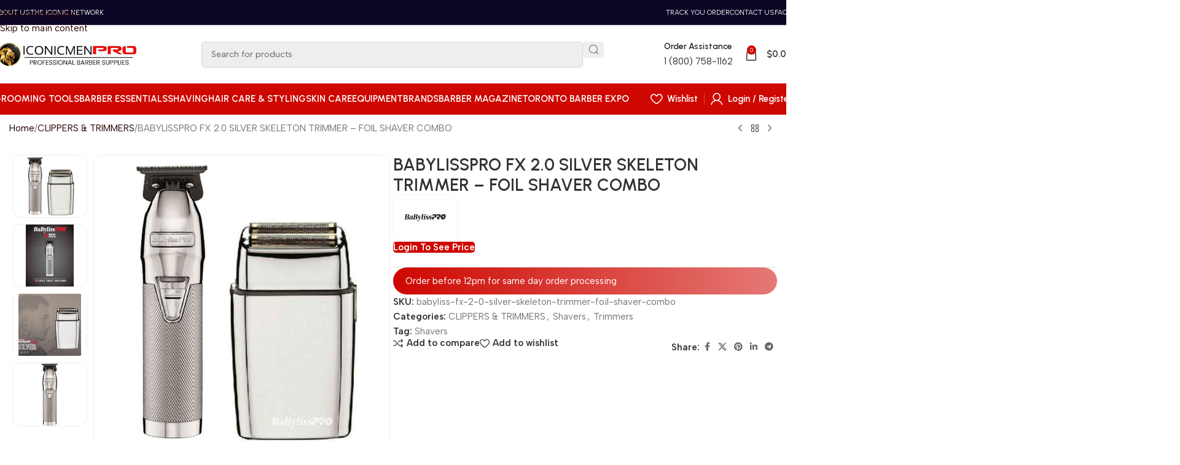

--- FILE ---
content_type: text/html; charset=UTF-8
request_url: https://iconicmenpro.com/product/babyliss-fx-2-0-silver-skeleton-trimmer-foil-shaver-combo/
body_size: 40502
content:
<!DOCTYPE html>
<html lang="en-US" prefix="og: https://ogp.me/ns#">
<head>
	<meta charset="UTF-8">
	<link rel="profile" href="https://gmpg.org/xfn/11">
	<link rel="pingback" href="https://iconicmenpro.com/xmlrpc.php">

	
<!-- Search Engine Optimization by Rank Math - https://rankmath.com/ -->
<title>BABYLISSPRO FX 2.0 SILVER SKELETON TRIMMER - FOIL SHAVER COMBO - Iconic Men Pro Barber Supplies</title>
<meta name="description" content="BABYLISS FX 2.0 SILVER SKELETON TRIMMER &amp; FOIL SHAVER COMBO  BabylissPro’s new metal lithium outliner. This professional cord/cordless tool features an"/>
<meta name="robots" content="index, follow, max-snippet:-1, max-video-preview:-1, max-image-preview:large"/>
<link rel="canonical" href="https://iconicmenpro.com/product/babyliss-fx-2-0-silver-skeleton-trimmer-foil-shaver-combo/" />
<meta property="og:locale" content="en_US" />
<meta property="og:type" content="product" />
<meta property="og:title" content="BABYLISSPRO FX 2.0 SILVER SKELETON TRIMMER - FOIL SHAVER COMBO - Iconic Men Pro Barber Supplies" />
<meta property="og:description" content="BABYLISS FX 2.0 SILVER SKELETON TRIMMER &amp; FOIL SHAVER COMBO  BabylissPro’s new metal lithium outliner. This professional cord/cordless tool features an" />
<meta property="og:url" content="https://iconicmenpro.com/product/babyliss-fx-2-0-silver-skeleton-trimmer-foil-shaver-combo/" />
<meta property="og:site_name" content="Iconic Men Pro Barber Supplies" />
<meta property="og:updated_time" content="2025-12-02T15:18:34-05:00" />
<meta property="og:image" content="https://iconicmenpro.com/wp-content/uploads/2025/09/116837632_10158489527126506_7468315185288975687_o-1.jpg" />
<meta property="og:image:secure_url" content="https://iconicmenpro.com/wp-content/uploads/2025/09/116837632_10158489527126506_7468315185288975687_o-1.jpg" />
<meta property="og:image:width" content="960" />
<meta property="og:image:height" content="960" />
<meta property="og:image:alt" content="BABYLISS FX 2.0 SILVER SKELETON TRIMMER &amp; FOIL SHAVER COMBO" />
<meta property="og:image:type" content="image/jpeg" />
<meta property="product:price:amount" content="249.99" />
<meta property="product:price:currency" content="CAD" />
<meta property="product:availability" content="instock" />
<meta name="twitter:card" content="summary_large_image" />
<meta name="twitter:title" content="BABYLISSPRO FX 2.0 SILVER SKELETON TRIMMER - FOIL SHAVER COMBO - Iconic Men Pro Barber Supplies" />
<meta name="twitter:description" content="BABYLISS FX 2.0 SILVER SKELETON TRIMMER &amp; FOIL SHAVER COMBO  BabylissPro’s new metal lithium outliner. This professional cord/cordless tool features an" />
<meta name="twitter:image" content="https://iconicmenpro.com/wp-content/uploads/2025/09/116837632_10158489527126506_7468315185288975687_o-1.jpg" />
<meta name="twitter:label1" content="Price" />
<meta name="twitter:data1" content="&#036;249.99" />
<meta name="twitter:label2" content="Availability" />
<meta name="twitter:data2" content="In stock" />
<script type="application/ld+json" class="rank-math-schema">{"@context":"https://schema.org","@graph":[{"@type":"Organization","@id":"https://iconicmenpro.com/#organization","name":"Iconic Men Pro Barber Supplies","url":"https://iconicmenpro.com","logo":{"@type":"ImageObject","@id":"https://iconicmenpro.com/#logo","url":"https://iconicmenpro.com/wp-content/uploads/2025/11/favicon-2.png","contentUrl":"https://iconicmenpro.com/wp-content/uploads/2025/11/favicon-2.png","caption":"Iconic Men Pro Barber Supplies","inLanguage":"en-US","width":"384","height":"78"}},{"@type":"WebSite","@id":"https://iconicmenpro.com/#website","url":"https://iconicmenpro.com","name":"Iconic Men Pro Barber Supplies","publisher":{"@id":"https://iconicmenpro.com/#organization"},"inLanguage":"en-US"},{"@type":"ImageObject","@id":"https://iconicmenpro.com/wp-content/uploads/2025/09/116837632_10158489527126506_7468315185288975687_o-1.jpg","url":"https://iconicmenpro.com/wp-content/uploads/2025/09/116837632_10158489527126506_7468315185288975687_o-1.jpg","width":"960","height":"960","caption":"BABYLISS FX 2.0 SILVER SKELETON TRIMMER &amp; FOIL SHAVER COMBO","inLanguage":"en-US"},{"@type":"ItemPage","@id":"https://iconicmenpro.com/product/babyliss-fx-2-0-silver-skeleton-trimmer-foil-shaver-combo/#webpage","url":"https://iconicmenpro.com/product/babyliss-fx-2-0-silver-skeleton-trimmer-foil-shaver-combo/","name":"BABYLISSPRO FX 2.0 SILVER SKELETON TRIMMER - FOIL SHAVER COMBO - Iconic Men Pro Barber Supplies","datePublished":"2023-08-17T07:36:29-04:00","dateModified":"2025-12-02T15:18:34-05:00","isPartOf":{"@id":"https://iconicmenpro.com/#website"},"primaryImageOfPage":{"@id":"https://iconicmenpro.com/wp-content/uploads/2025/09/116837632_10158489527126506_7468315185288975687_o-1.jpg"},"inLanguage":"en-US"},{"@type":"Product","name":"BABYLISSPRO FX 2.0 SILVER SKELETON TRIMMER - FOIL SHAVER COMBO - Iconic Men Pro Barber Supplies","description":"BABYLISS FX 2.0 SILVER SKELETON TRIMMER &amp; FOIL SHAVER COMBO \u00a0BabylissPro\u2019s new metal lithium outliner. This professional cord/cordless tool features an exposed t-blade with 360 degree views, making this the first of it\u2019s kind! The perfect tool for edging, lining, and other detail work. Welcome to the new gold standard of outliners. Features: Zero gap t-blade with 360 deg. view High torque, brushless, Ferrari designed 7200 RPM motor Lithium ion battery with 2 hour runtime All metal housing with knurled barbell grip. Includes a BaByliss Pro double foil shaver, perfect for a clean shave or even a that bald look both items include a 2 year warranty.","sku":"babyliss-fx-2-0-silver-skeleton-trimmer-foil-shaver-combo","category":"CLIPPERS &amp; TRIMMERS","mainEntityOfPage":{"@id":"https://iconicmenpro.com/product/babyliss-fx-2-0-silver-skeleton-trimmer-foil-shaver-combo/#webpage"},"image":[{"@type":"ImageObject","url":"https://iconicmenpro.com/wp-content/uploads/2025/09/116837632_10158489527126506_7468315185288975687_o-1.jpg","height":"960","width":"960"},{"@type":"ImageObject","url":"https://iconicmenpro.com/wp-content/uploads/2025/09/Babyliss-FX787S-2.jpg","height":"1650","width":"1275"},{"@type":"ImageObject","url":"https://iconicmenpro.com/wp-content/uploads/2025/09/89370526_206154833924473_3550075850169946003_n-1.jpg","height":"640","width":"640"},{"@type":"ImageObject","url":"https://iconicmenpro.com/wp-content/uploads/2025/09/babylisspro-fx787s-silver-fx-skeleton-cordless-trimmer-16_747x747-2.jpg","height":"747","width":"747"}],"offers":{"@type":"Offer","price":"249.99","priceCurrency":"CAD","priceValidUntil":"2026-12-31","availability":"https://schema.org/InStock","itemCondition":"NewCondition","url":"https://iconicmenpro.com/product/babyliss-fx-2-0-silver-skeleton-trimmer-foil-shaver-combo/","seller":{"@type":"Organization","@id":"https://iconicmenpro.com/","name":"Iconic Men Pro Barber Supplies","url":"https://iconicmenpro.com","logo":"https://iconicmenpro.com/wp-content/uploads/2025/11/favicon-2.png"},"priceSpecification":{"price":"249.99","priceCurrency":"CAD","valueAddedTaxIncluded":"false"}},"@id":"https://iconicmenpro.com/product/babyliss-fx-2-0-silver-skeleton-trimmer-foil-shaver-combo/#richSnippet"}]}</script>
<!-- /Rank Math WordPress SEO plugin -->

<link rel='dns-prefetch' href='//fonts.googleapis.com' />
<link rel="alternate" type="application/rss+xml" title="Iconic Men Pro Barber Supplies &raquo; Feed" href="https://iconicmenpro.com/feed/" />
<link rel="alternate" type="application/rss+xml" title="Iconic Men Pro Barber Supplies &raquo; Comments Feed" href="https://iconicmenpro.com/comments/feed/" />
<link rel="alternate" title="oEmbed (JSON)" type="application/json+oembed" href="https://iconicmenpro.com/wp-json/oembed/1.0/embed?url=https%3A%2F%2Ficonicmenpro.com%2Fproduct%2Fbabyliss-fx-2-0-silver-skeleton-trimmer-foil-shaver-combo%2F" />
<link rel="alternate" title="oEmbed (XML)" type="text/xml+oembed" href="https://iconicmenpro.com/wp-json/oembed/1.0/embed?url=https%3A%2F%2Ficonicmenpro.com%2Fproduct%2Fbabyliss-fx-2-0-silver-skeleton-trimmer-foil-shaver-combo%2F&#038;format=xml" />
<style id='wp-img-auto-sizes-contain-inline-css' type='text/css'>
img:is([sizes=auto i],[sizes^="auto," i]){contain-intrinsic-size:3000px 1500px}
/*# sourceURL=wp-img-auto-sizes-contain-inline-css */
</style>
<link rel='stylesheet' id='wp-block-library-css' href='https://iconicmenpro.com/wp-includes/css/dist/block-library/style.min.css?ver=6.9' type='text/css' media='all' />
<style id='woocommerce-inline-inline-css' type='text/css'>
.woocommerce form .form-row .required { visibility: visible; }
/*# sourceURL=woocommerce-inline-inline-css */
</style>
<link rel='stylesheet' id='dflip-style-css' href='https://iconicmenpro.com/wp-content/plugins/3d-flipbook-dflip-lite/assets/css/dflip.min.css?ver=2.4.20' type='text/css' media='all' />
<link rel='stylesheet' id='wc_stripe_express_checkout_style-css' href='https://iconicmenpro.com/wp-content/plugins/woocommerce-gateway-stripe/build/express-checkout.css?ver=f49792bd42ded7e3e1cb' type='text/css' media='all' />
<link rel='stylesheet' id='cwginstock_frontend_guest-css' href='https://iconicmenpro.com/wp-content/plugins/back-in-stock-notifier-for-woocommerce/assets/css/guest.min.css?ver=6.2.4' type='text/css' media='' />
<link rel='stylesheet' id='elementor-frontend-css' href='https://iconicmenpro.com/wp-content/uploads/elementor/css/custom-frontend.min.css?ver=1765997564' type='text/css' media='all' />
<link rel='stylesheet' id='elementor-post-9-css' href='https://iconicmenpro.com/wp-content/uploads/elementor/css/post-9.css?ver=1765997562' type='text/css' media='all' />
<link rel='stylesheet' id='wd-style-base-css' href='https://iconicmenpro.com/wp-content/themes/woodmart/css/parts/base.min.css?ver=8.3.6' type='text/css' media='all' />
<link rel='stylesheet' id='wd-helpers-wpb-elem-css' href='https://iconicmenpro.com/wp-content/themes/woodmart/css/parts/helpers-wpb-elem.min.css?ver=8.3.6' type='text/css' media='all' />
<link rel='stylesheet' id='wd-woo-stripe-css' href='https://iconicmenpro.com/wp-content/themes/woodmart/css/parts/int-woo-stripe.min.css?ver=8.3.6' type='text/css' media='all' />
<link rel='stylesheet' id='wd-elementor-base-css' href='https://iconicmenpro.com/wp-content/themes/woodmart/css/parts/int-elem-base.min.css?ver=8.3.6' type='text/css' media='all' />
<link rel='stylesheet' id='wd-elementor-pro-base-css' href='https://iconicmenpro.com/wp-content/themes/woodmart/css/parts/int-elementor-pro.min.css?ver=8.3.6' type='text/css' media='all' />
<link rel='stylesheet' id='wd-woocommerce-base-css' href='https://iconicmenpro.com/wp-content/themes/woodmart/css/parts/woocommerce-base.min.css?ver=8.3.6' type='text/css' media='all' />
<link rel='stylesheet' id='wd-mod-star-rating-css' href='https://iconicmenpro.com/wp-content/themes/woodmart/css/parts/mod-star-rating.min.css?ver=8.3.6' type='text/css' media='all' />
<link rel='stylesheet' id='wd-woocommerce-block-notices-css' href='https://iconicmenpro.com/wp-content/themes/woodmart/css/parts/woo-mod-block-notices.min.css?ver=8.3.6' type='text/css' media='all' />
<link rel='stylesheet' id='wd-woo-mod-quantity-css' href='https://iconicmenpro.com/wp-content/themes/woodmart/css/parts/woo-mod-quantity.min.css?ver=8.3.6' type='text/css' media='all' />
<link rel='stylesheet' id='wd-woo-single-prod-el-base-css' href='https://iconicmenpro.com/wp-content/themes/woodmart/css/parts/woo-single-prod-el-base.min.css?ver=8.3.6' type='text/css' media='all' />
<link rel='stylesheet' id='wd-woo-mod-stock-status-css' href='https://iconicmenpro.com/wp-content/themes/woodmart/css/parts/woo-mod-stock-status.min.css?ver=8.3.6' type='text/css' media='all' />
<link rel='stylesheet' id='wd-woo-mod-shop-attributes-css' href='https://iconicmenpro.com/wp-content/themes/woodmart/css/parts/woo-mod-shop-attributes.min.css?ver=8.3.6' type='text/css' media='all' />
<link rel='stylesheet' id='wd-wp-blocks-css' href='https://iconicmenpro.com/wp-content/themes/woodmart/css/parts/wp-blocks.min.css?ver=8.3.6' type='text/css' media='all' />
<link rel='stylesheet' id='child-style-css' href='https://iconicmenpro.com/wp-content/themes/woodmart-child/style.css?ver=8.3.6' type='text/css' media='all' />
<link rel='stylesheet' id='wd-header-base-css' href='https://iconicmenpro.com/wp-content/themes/woodmart/css/parts/header-base.min.css?ver=8.3.6' type='text/css' media='all' />
<link rel='stylesheet' id='wd-mod-tools-css' href='https://iconicmenpro.com/wp-content/themes/woodmart/css/parts/mod-tools.min.css?ver=8.3.6' type='text/css' media='all' />
<link rel='stylesheet' id='wd-header-search-css' href='https://iconicmenpro.com/wp-content/themes/woodmart/css/parts/header-el-search.min.css?ver=8.3.6' type='text/css' media='all' />
<link rel='stylesheet' id='wd-header-search-form-css' href='https://iconicmenpro.com/wp-content/themes/woodmart/css/parts/header-el-search-form.min.css?ver=8.3.6' type='text/css' media='all' />
<link rel='stylesheet' id='wd-wd-search-form-css' href='https://iconicmenpro.com/wp-content/themes/woodmart/css/parts/wd-search-form.min.css?ver=8.3.6' type='text/css' media='all' />
<link rel='stylesheet' id='wd-wd-search-results-css' href='https://iconicmenpro.com/wp-content/themes/woodmart/css/parts/wd-search-results.min.css?ver=8.3.6' type='text/css' media='all' />
<link rel='stylesheet' id='wd-wd-search-dropdown-css' href='https://iconicmenpro.com/wp-content/themes/woodmart/css/parts/wd-search-dropdown.min.css?ver=8.3.6' type='text/css' media='all' />
<link rel='stylesheet' id='wd-header-elements-base-css' href='https://iconicmenpro.com/wp-content/themes/woodmart/css/parts/header-el-base.min.css?ver=8.3.6' type='text/css' media='all' />
<link rel='stylesheet' id='wd-info-box-css' href='https://iconicmenpro.com/wp-content/themes/woodmart/css/parts/el-info-box.min.css?ver=8.3.6' type='text/css' media='all' />
<link rel='stylesheet' id='wd-header-cart-side-css' href='https://iconicmenpro.com/wp-content/themes/woodmart/css/parts/header-el-cart-side.min.css?ver=8.3.6' type='text/css' media='all' />
<link rel='stylesheet' id='wd-header-cart-css' href='https://iconicmenpro.com/wp-content/themes/woodmart/css/parts/header-el-cart.min.css?ver=8.3.6' type='text/css' media='all' />
<link rel='stylesheet' id='wd-widget-shopping-cart-css' href='https://iconicmenpro.com/wp-content/themes/woodmart/css/parts/woo-widget-shopping-cart.min.css?ver=8.3.6' type='text/css' media='all' />
<link rel='stylesheet' id='wd-widget-product-list-css' href='https://iconicmenpro.com/wp-content/themes/woodmart/css/parts/woo-widget-product-list.min.css?ver=8.3.6' type='text/css' media='all' />
<link rel='stylesheet' id='wd-header-mobile-nav-drilldown-css' href='https://iconicmenpro.com/wp-content/themes/woodmart/css/parts/header-el-mobile-nav-drilldown.min.css?ver=8.3.6' type='text/css' media='all' />
<link rel='stylesheet' id='wd-header-mobile-nav-drilldown-slide-css' href='https://iconicmenpro.com/wp-content/themes/woodmart/css/parts/header-el-mobile-nav-drilldown-slide.min.css?ver=8.3.6' type='text/css' media='all' />
<link rel='stylesheet' id='wd-woo-mod-login-form-css' href='https://iconicmenpro.com/wp-content/themes/woodmart/css/parts/woo-mod-login-form.min.css?ver=8.3.6' type='text/css' media='all' />
<link rel='stylesheet' id='wd-header-my-account-css' href='https://iconicmenpro.com/wp-content/themes/woodmart/css/parts/header-el-my-account.min.css?ver=8.3.6' type='text/css' media='all' />
<link rel='stylesheet' id='wd-brands-css' href='https://iconicmenpro.com/wp-content/themes/woodmart/css/parts/el-brand.min.css?ver=8.3.6' type='text/css' media='all' />
<link rel='stylesheet' id='wd-brands-style-bordered-css' href='https://iconicmenpro.com/wp-content/themes/woodmart/css/parts/el-brand-style-bordered.min.css?ver=8.3.6' type='text/css' media='all' />
<link rel='stylesheet' id='wd-woo-single-prod-builder-css' href='https://iconicmenpro.com/wp-content/themes/woodmart/css/parts/woo-single-prod-builder.min.css?ver=8.3.6' type='text/css' media='all' />
<link rel='stylesheet' id='wd-woo-el-breadcrumbs-builder-css' href='https://iconicmenpro.com/wp-content/themes/woodmart/css/parts/woo-el-breadcrumbs-builder.min.css?ver=8.3.6' type='text/css' media='all' />
<link rel='stylesheet' id='wd-woo-single-prod-el-navigation-css' href='https://iconicmenpro.com/wp-content/themes/woodmart/css/parts/woo-single-prod-el-navigation.min.css?ver=8.3.6' type='text/css' media='all' />
<link rel='stylesheet' id='wd-photoswipe-css' href='https://iconicmenpro.com/wp-content/themes/woodmart/css/parts/lib-photoswipe.min.css?ver=8.3.6' type='text/css' media='all' />
<link rel='stylesheet' id='wd-woo-single-prod-el-gallery-css' href='https://iconicmenpro.com/wp-content/themes/woodmart/css/parts/woo-single-prod-el-gallery.min.css?ver=8.3.6' type='text/css' media='all' />
<link rel='stylesheet' id='wd-woo-single-prod-el-gallery-opt-thumb-left-desktop-css' href='https://iconicmenpro.com/wp-content/themes/woodmart/css/parts/woo-single-prod-el-gallery-opt-thumb-left-desktop.min.css?ver=8.3.6' type='text/css' media='all' />
<link rel='stylesheet' id='wd-swiper-css' href='https://iconicmenpro.com/wp-content/themes/woodmart/css/parts/lib-swiper.min.css?ver=8.3.6' type='text/css' media='all' />
<link rel='stylesheet' id='wd-swiper-arrows-css' href='https://iconicmenpro.com/wp-content/themes/woodmart/css/parts/lib-swiper-arrows.min.css?ver=8.3.6' type='text/css' media='all' />
<link rel='stylesheet' id='wd-text-block-css' href='https://iconicmenpro.com/wp-content/themes/woodmart/css/parts/el-text-block.min.css?ver=8.3.6' type='text/css' media='all' />
<link rel='stylesheet' id='wd-social-icons-css' href='https://iconicmenpro.com/wp-content/themes/woodmart/css/parts/el-social-icons.min.css?ver=8.3.6' type='text/css' media='all' />
<link rel='stylesheet' id='wd-section-title-css' href='https://iconicmenpro.com/wp-content/themes/woodmart/css/parts/el-section-title.min.css?ver=8.3.6' type='text/css' media='all' />
<link rel='stylesheet' id='wd-product-loop-css' href='https://iconicmenpro.com/wp-content/themes/woodmart/css/parts/woo-product-loop.min.css?ver=8.3.6' type='text/css' media='all' />
<link rel='stylesheet' id='wd-product-loop-quick-css' href='https://iconicmenpro.com/wp-content/themes/woodmart/css/parts/woo-product-loop-quick.min.css?ver=8.3.6' type='text/css' media='all' />
<link rel='stylesheet' id='wd-woo-mod-add-btn-replace-css' href='https://iconicmenpro.com/wp-content/themes/woodmart/css/parts/woo-mod-add-btn-replace.min.css?ver=8.3.6' type='text/css' media='all' />
<link rel='stylesheet' id='wd-woo-mod-swatches-base-css' href='https://iconicmenpro.com/wp-content/themes/woodmart/css/parts/woo-mod-swatches-base.min.css?ver=8.3.6' type='text/css' media='all' />
<link rel='stylesheet' id='wd-woo-opt-products-bg-css' href='https://iconicmenpro.com/wp-content/themes/woodmart/css/parts/woo-opt-products-bg.min.css?ver=8.3.6' type='text/css' media='all' />
<link rel='stylesheet' id='wd-woo-opt-stretch-cont-css' href='https://iconicmenpro.com/wp-content/themes/woodmart/css/parts/woo-opt-stretch-cont.min.css?ver=8.3.6' type='text/css' media='all' />
<link rel='stylesheet' id='wd-woo-opt-title-limit-css' href='https://iconicmenpro.com/wp-content/themes/woodmart/css/parts/woo-opt-title-limit.min.css?ver=8.3.6' type='text/css' media='all' />
<link rel='stylesheet' id='wd-mfp-popup-css' href='https://iconicmenpro.com/wp-content/themes/woodmart/css/parts/lib-magnific-popup.min.css?ver=8.3.6' type='text/css' media='all' />
<link rel='stylesheet' id='wd-mod-animations-transform-css' href='https://iconicmenpro.com/wp-content/themes/woodmart/css/parts/mod-animations-transform.min.css?ver=8.3.6' type='text/css' media='all' />
<link rel='stylesheet' id='wd-mod-transform-css' href='https://iconicmenpro.com/wp-content/themes/woodmart/css/parts/mod-transform.min.css?ver=8.3.6' type='text/css' media='all' />
<link rel='stylesheet' id='wd-woo-opt-grid-gallery-css' href='https://iconicmenpro.com/wp-content/themes/woodmart/css/parts/woo-opt-grid-gallery.min.css?ver=8.3.6' type='text/css' media='all' />
<link rel='stylesheet' id='wd-woo-mod-product-labels-css' href='https://iconicmenpro.com/wp-content/themes/woodmart/css/parts/woo-mod-product-labels.min.css?ver=8.3.6' type='text/css' media='all' />
<link rel='stylesheet' id='wd-woo-mod-product-labels-rect-css' href='https://iconicmenpro.com/wp-content/themes/woodmart/css/parts/woo-mod-product-labels-rect.min.css?ver=8.3.6' type='text/css' media='all' />
<link rel='stylesheet' id='wd-widget-collapse-css' href='https://iconicmenpro.com/wp-content/themes/woodmart/css/parts/opt-widget-collapse.min.css?ver=8.3.6' type='text/css' media='all' />
<link rel='stylesheet' id='wd-footer-base-css' href='https://iconicmenpro.com/wp-content/themes/woodmart/css/parts/footer-base.min.css?ver=8.3.6' type='text/css' media='all' />
<link rel='stylesheet' id='wd-social-icons-styles-css' href='https://iconicmenpro.com/wp-content/themes/woodmart/css/parts/el-social-styles.min.css?ver=8.3.6' type='text/css' media='all' />
<link rel='stylesheet' id='wd-mod-nav-menu-label-css' href='https://iconicmenpro.com/wp-content/themes/woodmart/css/parts/mod-nav-menu-label.min.css?ver=8.3.6' type='text/css' media='all' />
<link rel='stylesheet' id='wd-el-toggle-css' href='https://iconicmenpro.com/wp-content/themes/woodmart/css/parts/el-toggle.min.css?ver=8.3.6' type='text/css' media='all' />
<link rel='stylesheet' id='wd-scroll-top-css' href='https://iconicmenpro.com/wp-content/themes/woodmart/css/parts/opt-scrolltotop.min.css?ver=8.3.6' type='text/css' media='all' />
<link rel='stylesheet' id='wd-header-my-account-sidebar-css' href='https://iconicmenpro.com/wp-content/themes/woodmart/css/parts/header-el-my-account-sidebar.min.css?ver=8.3.6' type='text/css' media='all' />
<link rel='stylesheet' id='wd-bottom-toolbar-css' href='https://iconicmenpro.com/wp-content/themes/woodmart/css/parts/opt-bottom-toolbar.min.css?ver=8.3.6' type='text/css' media='all' />
<link rel='stylesheet' id='xts-google-fonts-css' href='https://fonts.googleapis.com/css?family=Albert+Sans%3A400%2C600%7CUrbanist%3A400%2C600%2C700&#038;ver=8.3.6' type='text/css' media='all' />
<script type="text/javascript" src="https://iconicmenpro.com/wp-includes/js/jquery/jquery.min.js?ver=3.7.1" id="jquery-core-js"></script>
<script type="text/javascript" src="https://iconicmenpro.com/wp-includes/js/jquery/jquery-migrate.min.js?ver=3.4.1" id="jquery-migrate-js"></script>
<script type="text/javascript" src="https://iconicmenpro.com/wp-content/plugins/woocommerce/assets/js/jquery-blockui/jquery.blockUI.min.js?ver=2.7.0-wc.10.4.2" id="wc-jquery-blockui-js" defer="defer" data-wp-strategy="defer"></script>
<script type="text/javascript" id="wc-add-to-cart-js-extra">
/* <![CDATA[ */
var wc_add_to_cart_params = {"ajax_url":"/wp-admin/admin-ajax.php","wc_ajax_url":"/?wc-ajax=%%endpoint%%","i18n_view_cart":"View cart","cart_url":"https://iconicmenpro.com/cart/","is_cart":"","cart_redirect_after_add":"no"};
//# sourceURL=wc-add-to-cart-js-extra
/* ]]> */
</script>
<script type="text/javascript" src="https://iconicmenpro.com/wp-content/plugins/woocommerce/assets/js/frontend/add-to-cart.min.js?ver=10.4.2" id="wc-add-to-cart-js" defer="defer" data-wp-strategy="defer"></script>
<script type="text/javascript" src="https://iconicmenpro.com/wp-content/plugins/woocommerce/assets/js/zoom/jquery.zoom.min.js?ver=1.7.21-wc.10.4.2" id="wc-zoom-js" defer="defer" data-wp-strategy="defer"></script>
<script type="text/javascript" id="wc-single-product-js-extra">
/* <![CDATA[ */
var wc_single_product_params = {"i18n_required_rating_text":"Please select a rating","i18n_rating_options":["1 of 5 stars","2 of 5 stars","3 of 5 stars","4 of 5 stars","5 of 5 stars"],"i18n_product_gallery_trigger_text":"View full-screen image gallery","review_rating_required":"yes","flexslider":{"rtl":false,"animation":"slide","smoothHeight":true,"directionNav":false,"controlNav":"thumbnails","slideshow":false,"animationSpeed":500,"animationLoop":false,"allowOneSlide":false},"zoom_enabled":"","zoom_options":[],"photoswipe_enabled":"","photoswipe_options":{"shareEl":false,"closeOnScroll":false,"history":false,"hideAnimationDuration":0,"showAnimationDuration":0},"flexslider_enabled":""};
//# sourceURL=wc-single-product-js-extra
/* ]]> */
</script>
<script type="text/javascript" src="https://iconicmenpro.com/wp-content/plugins/woocommerce/assets/js/frontend/single-product.min.js?ver=10.4.2" id="wc-single-product-js" defer="defer" data-wp-strategy="defer"></script>
<script type="text/javascript" src="https://iconicmenpro.com/wp-content/plugins/woocommerce/assets/js/js-cookie/js.cookie.min.js?ver=2.1.4-wc.10.4.2" id="wc-js-cookie-js" defer="defer" data-wp-strategy="defer"></script>
<script type="text/javascript" id="woocommerce-js-extra">
/* <![CDATA[ */
var woocommerce_params = {"ajax_url":"/wp-admin/admin-ajax.php","wc_ajax_url":"/?wc-ajax=%%endpoint%%","i18n_password_show":"Show password","i18n_password_hide":"Hide password"};
//# sourceURL=woocommerce-js-extra
/* ]]> */
</script>
<script type="text/javascript" src="https://iconicmenpro.com/wp-content/plugins/woocommerce/assets/js/frontend/woocommerce.min.js?ver=10.4.2" id="woocommerce-js" defer="defer" data-wp-strategy="defer"></script>
<script type="text/javascript" src="https://iconicmenpro.com/wp-content/themes/woodmart/js/scripts/global/scrollBar.min.js?ver=8.3.6" id="wd-scrollbar-js"></script>
<link rel="https://api.w.org/" href="https://iconicmenpro.com/wp-json/" /><link rel="alternate" title="JSON" type="application/json" href="https://iconicmenpro.com/wp-json/wp/v2/product/32868" /><link rel="EditURI" type="application/rsd+xml" title="RSD" href="https://iconicmenpro.com/xmlrpc.php?rsd" />
<meta name="generator" content="WordPress 6.9" />
<link rel='shortlink' href='https://iconicmenpro.com/?p=32868' />
<!-- Google site verification - Google for WooCommerce -->
<meta name="google-site-verification" content="w6bhF5Ziu40SR42LCim869EC--fvSSc4B5_1qhIj1UY" />
<meta name="theme-color" content="rgb(13,6,37)">					<meta name="viewport" content="width=device-width, initial-scale=1.0, maximum-scale=1.0, user-scalable=no">
										<noscript><style>.woocommerce-product-gallery{ opacity: 1 !important; }</style></noscript>
	<meta name="generator" content="Elementor 3.33.2; features: e_font_icon_svg, additional_custom_breakpoints; settings: css_print_method-external, google_font-enabled, font_display-swap">
<style type="text/css">.recentcomments a{display:inline !important;padding:0 !important;margin:0 !important;}</style>			<style>
				.e-con.e-parent:nth-of-type(n+4):not(.e-lazyloaded):not(.e-no-lazyload),
				.e-con.e-parent:nth-of-type(n+4):not(.e-lazyloaded):not(.e-no-lazyload) * {
					background-image: none !important;
				}
				@media screen and (max-height: 1024px) {
					.e-con.e-parent:nth-of-type(n+3):not(.e-lazyloaded):not(.e-no-lazyload),
					.e-con.e-parent:nth-of-type(n+3):not(.e-lazyloaded):not(.e-no-lazyload) * {
						background-image: none !important;
					}
				}
				@media screen and (max-height: 640px) {
					.e-con.e-parent:nth-of-type(n+2):not(.e-lazyloaded):not(.e-no-lazyload),
					.e-con.e-parent:nth-of-type(n+2):not(.e-lazyloaded):not(.e-no-lazyload) * {
						background-image: none !important;
					}
				}
			</style>
			<link rel="icon" href="https://iconicmenpro.com/wp-content/uploads/2025/11/cropped-favicon-2-32x32.png" sizes="32x32" />
<link rel="icon" href="https://iconicmenpro.com/wp-content/uploads/2025/11/cropped-favicon-2-192x192.png" sizes="192x192" />
<link rel="apple-touch-icon" href="https://iconicmenpro.com/wp-content/uploads/2025/11/cropped-favicon-2-180x180.png" />
<meta name="msapplication-TileImage" content="https://iconicmenpro.com/wp-content/uploads/2025/11/cropped-favicon-2-270x270.png" />
		<style type="text/css" id="wp-custom-css">
			.wd-product img {
	aspect-ratio: 1/1;
	object-fit: contain;
}
#main-content {
	padding: 20px 15px;
}

.woocommerce-product-gallery__wrapper .wp-post-image, .levelup-product-top-wrapper .wd-carousel-item img {
	aspect-ratio: 1/1!important;
	object-fit: contain!important;
	border: 1px solid #eeeeee;
}

.wd-header-nav .woodmart-nav-link, .mobile-nav .menu-item a {
	text-transform: uppercase!important;
}
.grecaptcha-badge , #grecaptcha-badge {
	display: none!important;
}		</style>
		<style>
		
		</style>			<style id="wd-style-header_695440-css" data-type="wd-style-header_695440">
				:root{
	--wd-top-bar-h: 40px;
	--wd-top-bar-sm-h: .00001px;
	--wd-top-bar-sticky-h: .00001px;
	--wd-top-bar-brd-w: 1px;

	--wd-header-general-h: 95px;
	--wd-header-general-sm-h: 60px;
	--wd-header-general-sticky-h: 60px;
	--wd-header-general-brd-w: .00001px;

	--wd-header-bottom-h: 50px;
	--wd-header-bottom-sm-h: 60px;
	--wd-header-bottom-sticky-h: 50px;
	--wd-header-bottom-brd-w: 1px;

	--wd-header-clone-h: .00001px;

	--wd-header-brd-w: calc(var(--wd-top-bar-brd-w) + var(--wd-header-general-brd-w) + var(--wd-header-bottom-brd-w));
	--wd-header-h: calc(var(--wd-top-bar-h) + var(--wd-header-general-h) + var(--wd-header-bottom-h) + var(--wd-header-brd-w));
	--wd-header-sticky-h: calc(var(--wd-top-bar-sticky-h) + var(--wd-header-general-sticky-h) + var(--wd-header-bottom-sticky-h) + var(--wd-header-clone-h) + var(--wd-header-brd-w));
	--wd-header-sm-h: calc(var(--wd-top-bar-sm-h) + var(--wd-header-general-sm-h) + var(--wd-header-bottom-sm-h) + var(--wd-header-brd-w));
}

.whb-top-bar .wd-dropdown {
	margin-top: -1px;
}

.whb-top-bar .wd-dropdown:after {
	height: 10px;
}


.whb-sticked .whb-general-header .wd-dropdown:not(.sub-sub-menu) {
	margin-top: 9px;
}

.whb-sticked .whb-general-header .wd-dropdown:not(.sub-sub-menu):after {
	height: 20px;
}

:root:has(.whb-top-bar.whb-border-boxed) {
	--wd-top-bar-brd-w: .00001px;
}

@media (max-width: 1024px) {
:root:has(.whb-top-bar.whb-hidden-mobile) {
	--wd-top-bar-brd-w: .00001px;
}
}


:root:has(.whb-header-bottom.whb-border-boxed) {
	--wd-header-bottom-brd-w: .00001px;
}

@media (max-width: 1024px) {
:root:has(.whb-header-bottom.whb-hidden-mobile) {
	--wd-header-bottom-brd-w: .00001px;
}
}

.whb-header-bottom .wd-dropdown {
	margin-top: 4px;
}

.whb-header-bottom .wd-dropdown:after {
	height: 15px;
}

.whb-sticked .whb-header-bottom .wd-dropdown:not(.sub-sub-menu) {
	margin-top: 4px;
}

.whb-sticked .whb-header-bottom .wd-dropdown:not(.sub-sub-menu):after {
	height: 15px;
}


		
.whb-top-bar {
	background-color: rgba(13, 6, 37, 1);border-color: rgba(255, 255, 255, 0.25);border-bottom-width: 1px;border-bottom-style: solid;
}

.whb-o0zs6425a0g9n4vtfgug {
	--wd-form-brd-radius: 5px;
}
.whb-o0zs6425a0g9n4vtfgug form.searchform {
	--wd-form-height: 42px;
}
.whb-o0zs6425a0g9n4vtfgug.wd-search-form.wd-header-search-form .searchform {
	--wd-form-color: rgba(0, 0, 0, 1);
	--wd-form-placeholder-color: rgba(0, 0, 0, 0.59);
	--wd-form-bg: rgba(238, 238, 238, 1);
}
.whb-22ppxhwz1fmql3xltum9.info-box-wrapper div.wd-info-box {
	--ib-icon-sp: 10px;
}
.whb-22ppxhwz1fmql3xltum9 .wd-info-box .info-box-title {
	font-size: 14px;
}
.whb-22ppxhwz1fmql3xltum9 .wd-info-box .info-box-content .info-box-title {
	line-height: 1;
}
.whb-22ppxhwz1fmql3xltum9 .info-box-content .info-box-inner {
	font-size: 15px;
	line-height: 1;
}
.whb-general-header {
	background-color: rgba(255, 255, 255, 1);border-color: rgba(129, 129, 129, 0.2);border-bottom-width: 0px;border-bottom-style: solid;
}

.whb-5z9c65xf1hcz1yobo4lw {
	--wd-form-brd-radius: 5px;
}
.whb-5z9c65xf1hcz1yobo4lw form.searchform {
	--wd-form-height: 38px;
}
.whb-header-bottom {
	background-color: rgba(206, 7, 0, 1);border-color: rgba(129, 129, 129, 0.2);border-bottom-width: 1px;border-bottom-style: solid;
}
			</style>
						<style id="wd-style-theme_settings_default-css" data-type="wd-style-theme_settings_default">
				@font-face {
	font-weight: normal;
	font-style: normal;
	font-family: "woodmart-font";
	src: url("//iconicmenpro.com/wp-content/themes/woodmart/fonts/woodmart-font-2-400.woff2?v=8.3.6") format("woff2");
}

@font-face {
	font-family: "star";
	font-weight: 400;
	font-style: normal;
	src: url("//iconicmenpro.com/wp-content/plugins/woocommerce/assets/fonts/star.eot?#iefix") format("embedded-opentype"), url("//iconicmenpro.com/wp-content/plugins/woocommerce/assets/fonts/star.woff") format("woff"), url("//iconicmenpro.com/wp-content/plugins/woocommerce/assets/fonts/star.ttf") format("truetype"), url("//iconicmenpro.com/wp-content/plugins/woocommerce/assets/fonts/star.svg#star") format("svg");
}

@font-face {
	font-family: "WooCommerce";
	font-weight: 400;
	font-style: normal;
	src: url("//iconicmenpro.com/wp-content/plugins/woocommerce/assets/fonts/WooCommerce.eot?#iefix") format("embedded-opentype"), url("//iconicmenpro.com/wp-content/plugins/woocommerce/assets/fonts/WooCommerce.woff") format("woff"), url("//iconicmenpro.com/wp-content/plugins/woocommerce/assets/fonts/WooCommerce.ttf") format("truetype"), url("//iconicmenpro.com/wp-content/plugins/woocommerce/assets/fonts/WooCommerce.svg#WooCommerce") format("svg");
}

:root {
	--wd-cat-brd-radius: 50%;
	--wd-text-font: "Albert Sans", Arial, Helvetica, sans-serif;
	--wd-text-font-weight: 400;
	--wd-text-color: #767676;
	--wd-text-font-size: 15px;
	--wd-title-font: "Urbanist", Arial, Helvetica, sans-serif;
	--wd-title-font-weight: 600;
	--wd-title-color: #242424;
	--wd-entities-title-font: "Urbanist", Arial, Helvetica, sans-serif;
	--wd-entities-title-font-weight: 600;
	--wd-entities-title-color: #333333;
	--wd-entities-title-color-hover: rgb(51 51 51 / 65%);
	--wd-alternative-font: "Albert Sans", Arial, Helvetica, sans-serif;
	--wd-widget-title-font: "Urbanist", Arial, Helvetica, sans-serif;
	--wd-widget-title-font-weight: 600;
	--wd-widget-title-transform: none;
	--wd-widget-title-color: #333;
	--wd-widget-title-font-size: 16px;
	--wd-header-el-font: "Urbanist", Arial, Helvetica, sans-serif;
	--wd-header-el-font-weight: 600;
	--wd-header-el-transform: capitalize;
	--wd-header-el-font-size: 15px;
	--wd-brd-radius: 14px;
	--wd-otl-style: dotted;
	--wd-otl-width: 2px;
	--wd-primary-color: #ce0700;
	--wd-alternative-color: rgb(0,0,0);
	--btn-default-bgcolor: #f7f7f7;
	--btn-default-bgcolor-hover: #efefef;
	--btn-accented-bgcolor: rgb(206,7,0);
	--btn-accented-bgcolor-hover: rgb(229,15,0);
	--btn-transform: capitalize;
	--wd-form-brd-width: 1px;
	--notices-success-bg: #459647;
	--notices-success-color: #fff;
	--notices-warning-bg: #E0B252;
	--notices-warning-color: #fff;
	--wd-link-color: rgb(43,0,0);
	--wd-link-color-hover: #ce0700;
}
.wd-age-verify-wrap {
	--wd-popup-width: 500px;
}
.wd-popup.wd-promo-popup {
	background-color: #111111;
	background-image: none;
	background-repeat: no-repeat;
	background-size: contain;
	background-position: left center;
}
.wd-promo-popup-wrap {
	--wd-popup-width: 800px;
}
:is(.woodmart-archive-shop .wd-builder-off,.wd-wishlist-content,.related-and-upsells,.cart-collaterals,.wd-shop-product,.wd-fbt) .wd-products-with-bg, :is(.woodmart-archive-shop .wd-builder-off,.wd-wishlist-content,.related-and-upsells,.cart-collaterals,.wd-shop-product,.wd-fbt) .wd-products-with-bg :is(.wd-product,.wd-cat) {
	--wd-prod-bg:rgb(255,255,255);
	--wd-bordered-bg:rgb(255,255,255);
}
:is(.woodmart-woocommerce-layered-nav, .wd-product-category-filter) .wd-scroll-content {
	max-height: 223px;
}
.wd-page-title .wd-page-title-bg img {
	object-fit: cover;
	object-position: center center;
}
.wd-footer {
	background-color: rgb(255,255,255);
	background-image: none;
}
html .product.wd-cat .wd-entities-title, html .product.wd-cat.cat-design-replace-title .wd-entities-title, html .wd-masonry-first .wd-cat:first-child .wd-entities-title {
	font-size: 15px;
	text-transform: none;
}
html .page-title > .container > .title, html .page-title .wd-title-wrapp > .title {
	font-weight: 700;
	font-size: 30px;
	text-transform: capitalize;
}
html .wd-nav-mobile > li > a, html .wd-nav-mobile .wd-sub-menu li a {
	text-transform: none;
}
.page .wd-page-content {
	background-color: rgb(246,245,248);
	background-image: none;
}
.woodmart-archive-shop:not(.single-product) .wd-page-content {
	background-color: rgb(246,245,248);
	background-image: none;
}
.woodmart-archive-blog .wd-page-content {
	background-color: rgb(246,245,248);
	background-image: none;
}
.single-post .wd-page-content {
	background-color: rgb(246,245,248);
	background-image: none;
}
html .wd-buy-now-btn {
	color: rgb(206,7,0);
	background: rgb(249,219,223);
}
html .wd-buy-now-btn:hover {
	color: rgb(226,7,0);
	background: rgb(237,208,211);
}
body, [class*=color-scheme-light], [class*=color-scheme-dark], .wd-search-form[class*="wd-header-search-form"] form.searchform, .wd-el-search .searchform {
	--wd-form-color: rgb(119,119,119);
	--wd-form-placeholder-color: rgb(119,119,119);
	--wd-form-bg: rgb(255,255,255);
}
.product-labels .product-label.onsale {
	background-color: rgb(229,18,53);
}
.product-labels .product-label.featured {
	background-color: rgb(229,18,53);
}
.product-labels .product-label.out-of-stock {
	background-color: rgb(13,6,37);
	color: rgb(255,255,255);
}
.mfp-wrap.wd-popup-quick-view-wrap {
	--wd-popup-width: 920px;
}

@media (max-width: 1024px) {
	html .page-title > .container > .title, html .page-title .wd-title-wrapp > .title {
		font-size: 24px;
	}

}

@media (max-width: 768.98px) {
	html .page-title > .container > .title, html .page-title .wd-title-wrapp > .title {
		font-size: 22px;
	}

}
:root{
--wd-container-w: 1660px;
--wd-form-brd-radius: 35px;
--btn-default-color: #333;
--btn-default-color-hover: #333;
--btn-accented-color: #fff;
--btn-accented-color-hover: #fff;
--btn-default-brd-radius: 5px;
--btn-default-box-shadow: none;
--btn-default-box-shadow-hover: none;
--btn-accented-brd-radius: 5px;
--btn-accented-box-shadow: none;
--btn-accented-box-shadow-hover: none;
}

@media (min-width: 1660px) {
section.elementor-section.wd-section-stretch > .elementor-container {
margin-left: auto;
margin-right: auto;
}
}


.wd-page-title {
background-color: rgb(246,245,248);
}

			</style>
			
		<!-- Global site tag (gtag.js) - Google Ads: AW-17759303387 - Google for WooCommerce -->
		<script async src="https://www.googletagmanager.com/gtag/js?id=AW-17759303387"></script>
		<script>
			window.dataLayer = window.dataLayer || [];
			function gtag() { dataLayer.push(arguments); }
			gtag( 'consent', 'default', {
				analytics_storage: 'denied',
				ad_storage: 'denied',
				ad_user_data: 'denied',
				ad_personalization: 'denied',
				region: ['AT', 'BE', 'BG', 'HR', 'CY', 'CZ', 'DK', 'EE', 'FI', 'FR', 'DE', 'GR', 'HU', 'IS', 'IE', 'IT', 'LV', 'LI', 'LT', 'LU', 'MT', 'NL', 'NO', 'PL', 'PT', 'RO', 'SK', 'SI', 'ES', 'SE', 'GB', 'CH'],
				wait_for_update: 500,
			} );
			gtag('js', new Date());
			gtag('set', 'developer_id.dOGY3NW', true);
			gtag("config", "AW-17759303387", { "groups": "GLA", "send_page_view": false });		</script>

		</head>

<body class="wp-singular product-template-default single single-product postid-32868 wp-theme-woodmart wp-child-theme-woodmart-child theme-woodmart woocommerce woocommerce-page woocommerce-no-js wrapper-custom  categories-accordion-on woodmart-ajax-shop-on sticky-toolbar-on elementor-default elementor-kit-9">
			<script type="text/javascript" id="wd-flicker-fix">// Flicker fix.</script><script type="text/javascript">
/* <![CDATA[ */
gtag("event", "page_view", {send_to: "GLA"});
/* ]]> */
</script>
		<div class="wd-skip-links">
								<a href="#menu-main-navigation" class="wd-skip-navigation btn">
						Skip to navigation					</a>
								<a href="#main-content" class="wd-skip-content btn">
				Skip to main content			</a>
		</div>
			
	
	<div class="wd-page-wrapper website-wrapper">
									<header class="whb-header whb-header_695440 whb-sticky-shadow whb-scroll-slide whb-sticky-real whb-hide-on-scroll">
					<div class="whb-main-header">
	
<div class="whb-row whb-top-bar whb-not-sticky-row whb-with-bg whb-border-fullwidth whb-color-light whb-hidden-mobile whb-flex-flex-middle">
	<div class="container">
		<div class="whb-flex-row whb-top-bar-inner">
			<div class="whb-column whb-col-left whb-column5 whb-visible-lg">
	
<nav class="wd-header-nav wd-header-secondary-nav whb-kjm6kx9ls5w7gue0efd2 text-left" role="navigation" aria-label="Header top bar left Marketplace 2">
	<ul id="menu-header-top-bar-left-marketplace-2" class="menu wd-nav wd-nav-header wd-nav-secondary wd-style-separated wd-gap-m"><li id="menu-item-802" class="menu-item menu-item-type-post_type menu-item-object-page menu-item-802 item-level-0 menu-simple-dropdown wd-event-hover" ><a href="https://iconicmenpro.com/about-us/" class="woodmart-nav-link"><span class="nav-link-text">About Us</span></a></li>
<li id="menu-item-803" class="menu-item menu-item-type-post_type menu-item-object-page menu-item-803 item-level-0 menu-simple-dropdown wd-event-hover" ><a href="https://iconicmenpro.com/the-iconic-network/" class="woodmart-nav-link"><span class="nav-link-text">The Iconic Network</span></a></li>
</ul></nav>
</div>
<div class="whb-column whb-col-center whb-column6 whb-visible-lg whb-empty-column">
	</div>
<div class="whb-column whb-col-right whb-column7 whb-visible-lg">
	
<nav class="wd-header-nav wd-header-secondary-nav whb-2c56unb5tshuysx3ourt text-right" role="navigation" aria-label="Header top bar right Marketplace 2">
	<ul id="menu-header-top-bar-right-marketplace-2" class="menu wd-nav wd-nav-header wd-nav-secondary wd-style-separated wd-gap-m"><li id="menu-item-807" class="menu-item menu-item-type-post_type menu-item-object-page menu-item-807 item-level-0 menu-simple-dropdown wd-event-hover" ><a href="https://iconicmenpro.com/track-you-order/" class="woodmart-nav-link"><span class="nav-link-text">Track You Order</span></a></li>
<li id="menu-item-805" class="menu-item menu-item-type-post_type menu-item-object-page menu-item-805 item-level-0 menu-simple-dropdown wd-event-hover" ><a href="https://iconicmenpro.com/contact-us/" class="woodmart-nav-link"><span class="nav-link-text">Contact Us</span></a></li>
<li id="menu-item-806" class="menu-item menu-item-type-post_type menu-item-object-page menu-item-806 item-level-0 menu-simple-dropdown wd-event-hover" ><a href="https://iconicmenpro.com/faqs/" class="woodmart-nav-link"><span class="nav-link-text">FAQs</span></a></li>
</ul></nav>
</div>
<div class="whb-column whb-col-mobile whb-column_mobile1 whb-hidden-lg whb-empty-column">
	</div>
		</div>
	</div>
</div>

<div class="whb-row whb-general-header whb-sticky-row whb-with-bg whb-without-border whb-color-dark whb-flex-flex-middle">
	<div class="container">
		<div class="whb-flex-row whb-general-header-inner">
			<div class="whb-column whb-col-left whb-column8 whb-visible-lg">
	<div class="site-logo whb-250rtwdwz5p8e5b7tpw0">
	<a href="https://iconicmenpro.com/" class="wd-logo wd-main-logo" rel="home" aria-label="Site logo">
		<img width="384" height="78" src="https://iconicmenpro.com/wp-content/uploads/2025/09/iconic-new-logo.png" class="attachment-full size-full" alt="" style="max-width:238px;" decoding="async" srcset="https://iconicmenpro.com/wp-content/uploads/2025/09/iconic-new-logo.png 384w, https://iconicmenpro.com/wp-content/uploads/2025/09/iconic-new-logo-150x30.png 150w, https://iconicmenpro.com/wp-content/uploads/2025/09/iconic-new-logo-300x61.png 300w" sizes="(max-width: 384px) 100vw, 384px" />	</a>
	</div>
</div>
<div class="whb-column whb-col-center whb-column9 whb-visible-lg">
	
<div class="whb-space-element whb-50xaykkey7tmyehqh5pa " style="width:100px;"></div>
<div class="wd-search-form  wd-header-search-form wd-display-form whb-o0zs6425a0g9n4vtfgug">

<form role="search" method="get" class="searchform  wd-style-with-bg-2 woodmart-ajax-search" action="https://iconicmenpro.com/"  data-thumbnail="1" data-price="1" data-post_type="product" data-count="20" data-sku="0" data-symbols_count="3" data-include_cat_search="no" autocomplete="off">
	<input type="text" class="s" placeholder="Search for products" value="" name="s" aria-label="Search" title="Search for products" required/>
	<input type="hidden" name="post_type" value="product">

	<span tabindex="0" aria-label="Clear search" class="wd-clear-search wd-role-btn wd-hide"></span>

	
	<button type="submit" class="searchsubmit">
		<span>
			Search		</span>
			</button>
</form>

	<div class="wd-search-results-wrapper">
		<div class="wd-search-results wd-dropdown-results wd-dropdown wd-scroll">
			<div class="wd-scroll-content">
				
				
							</div>
		</div>
	</div>

</div>

<div class="whb-space-element whb-dnf8c1e8m01ibhqvx6c6 " style="width:100px;"></div>
</div>
<div class="whb-column whb-col-right whb-column10 whb-visible-lg">
				<div class="info-box-wrapper  whb-22ppxhwz1fmql3xltum9">
				<div id="wd-69443e8c15877" class=" wd-info-box text-left box-icon-align-left box-style-base color-scheme-dark wd-bg-none wd-items-middle">
											<div class="box-icon-wrapper  box-with-icon box-icon-simple">
							<div class="info-box-icon">

							
																	<div class="info-svg-wrapper" style="width: 32px;height: 32px;"><img  src="https://iconicmenpro.com/wp-content/uploads/2025/01/mp2-infobox-phone-clrd-white.svg" title="mp2-infobox-phone-clrd-white" loading="lazy" width="32" height="32"></div>															
							</div>
						</div>
										<div class="info-box-content">
						<h4 class="info-box-title title box-title-style-default wd-fontsize-m">Order Assistance</h4>						<div class="info-box-inner reset-last-child"><p><a href="tel:18007581162">1 (800) 758-1162</a></p>
</div>

											</div>

					
									</div>
			</div>
		
<div class="whb-space-element whb-iih8lpkjhzk8437leumv " style="width:20px;"></div>

<div class="wd-header-cart wd-tools-element wd-design-2 cart-widget-opener wd-style-text whb-5u866sftq6yga790jxf3">
	<a href="https://iconicmenpro.com/cart/" title="Shopping cart">
		
			<span class="wd-tools-icon wd-icon-alt">
															<span class="wd-cart-number wd-tools-count">0 <span>items</span></span>
									</span>
			<span class="wd-tools-text">
				
										<span class="wd-cart-subtotal"><span class="woocommerce-Price-amount amount"><bdi><span class="woocommerce-Price-currencySymbol">&#36;</span>0.00</bdi></span></span>
					</span>

			</a>
	</div>
</div>
<div class="whb-column whb-mobile-left whb-column_mobile2 whb-hidden-lg">
	<div class="wd-tools-element wd-header-mobile-nav wd-style-icon wd-design-1 whb-wn5z894j1g5n0yp3eeuz">
	<a href="#" rel="nofollow" aria-label="Open mobile menu">
		
		<span class="wd-tools-icon">
					</span>

		<span class="wd-tools-text">Menu</span>

			</a>
</div></div>
<div class="whb-column whb-mobile-center whb-column_mobile3 whb-hidden-lg">
	<div class="site-logo whb-g5z57bkgtznbk6v9pll5">
	<a href="https://iconicmenpro.com/" class="wd-logo wd-main-logo" rel="home" aria-label="Site logo">
		<img width="384" height="78" src="https://iconicmenpro.com/wp-content/uploads/2025/09/iconic-new-logo.png" class="attachment-full size-full" alt="" style="max-width:235px;" decoding="async" srcset="https://iconicmenpro.com/wp-content/uploads/2025/09/iconic-new-logo.png 384w, https://iconicmenpro.com/wp-content/uploads/2025/09/iconic-new-logo-150x30.png 150w, https://iconicmenpro.com/wp-content/uploads/2025/09/iconic-new-logo-300x61.png 300w" sizes="(max-width: 384px) 100vw, 384px" />	</a>
	</div>
</div>
<div class="whb-column whb-mobile-right whb-column_mobile4 whb-hidden-lg">
	<div class="wd-header-my-account wd-tools-element wd-event-hover wd-design-1 wd-account-style-icon login-side-opener whb-iwon4colq869w0571oj7">
			<a href="https://iconicmenpro.com/my-account/" title="My account">
			
				<span class="wd-tools-icon">
									</span>
				<span class="wd-tools-text">
				Login / Register			</span>

					</a>

			</div>
</div>
		</div>
	</div>
</div>

<div class="whb-row whb-header-bottom whb-sticky-row whb-with-bg whb-border-fullwidth whb-color-light whb-flex-flex-middle">
	<div class="container">
		<div class="whb-flex-row whb-header-bottom-inner">
			<div class="whb-column whb-col-left whb-column11 whb-visible-lg">
	
<nav class="wd-header-nav wd-header-secondary-nav whb-c0ed3kfveaea7l0eh7bx text-left wd-with-overlay" role="navigation" aria-label="Category menu Marketplace 2">
	<ul id="menu-category-menu-marketplace-2" class="menu wd-nav wd-nav-header wd-nav-secondary wd-style-default wd-gap-m"><li id="menu-item-52670" class="menu-item menu-item-type-custom menu-item-object-custom menu-item-has-children menu-item-52670 item-level-0 menu-simple-dropdown wd-event-hover" ><a href="#" class="woodmart-nav-link"><span class="nav-link-text">GROOMING TOOLS</span></a><div class="color-scheme-dark wd-design-default wd-dropdown-menu wd-dropdown"><div class="container wd-entry-content">
<ul class="wd-sub-menu color-scheme-dark">
	<li id="menu-item-52908" class="menu-item menu-item-type-taxonomy menu-item-object-product_cat menu-item-52908 item-level-1 wd-event-hover" ><a href="https://iconicmenpro.com/product-category/clippers/" class="woodmart-nav-link">Clippers</a></li>
	<li id="menu-item-52909" class="menu-item menu-item-type-taxonomy menu-item-object-product_cat current-product-ancestor current-menu-parent current-product-parent menu-item-52909 item-level-1 wd-event-hover" ><a href="https://iconicmenpro.com/product-category/trimmers/" class="woodmart-nav-link">Trimmers</a></li>
	<li id="menu-item-52910" class="menu-item menu-item-type-taxonomy menu-item-object-product_cat current-product-ancestor current-menu-parent current-product-parent menu-item-52910 item-level-1 wd-event-hover" ><a href="https://iconicmenpro.com/product-category/shavers/" class="woodmart-nav-link">Shavers</a></li>
	<li id="menu-item-53597" class="menu-item menu-item-type-taxonomy menu-item-object-product_cat menu-item-53597 item-level-1 wd-event-hover" ><a href="https://iconicmenpro.com/product-category/dryers/" class="woodmart-nav-link">Hair Dryers</a></li>
	<li id="menu-item-53598" class="menu-item menu-item-type-taxonomy menu-item-object-product_cat menu-item-53598 item-level-1 wd-event-hover" ><a href="https://iconicmenpro.com/product-category/detachables-blades/" class="woodmart-nav-link">Detachables &amp; Blades</a></li>
	<li id="menu-item-53604" class="menu-item menu-item-type-taxonomy menu-item-object-product_cat menu-item-53604 item-level-1 wd-event-hover" ><a href="https://iconicmenpro.com/product-category/scissors-shears/" class="woodmart-nav-link">Scissors &amp; Shears</a></li>
</ul>
</div>
</div>
</li>
<li id="menu-item-53599" class="menu-item menu-item-type-taxonomy menu-item-object-product_cat menu-item-has-children menu-item-53599 item-level-0 menu-simple-dropdown wd-event-hover" ><a href="https://iconicmenpro.com/product-category/barber-essentials/" class="woodmart-nav-link"><span class="nav-link-text">Barber Essentials</span></a><div class="color-scheme-dark wd-design-default wd-dropdown-menu wd-dropdown"><div class="container wd-entry-content">
<ul class="wd-sub-menu color-scheme-dark">
	<li id="menu-item-53602" class="menu-item menu-item-type-taxonomy menu-item-object-product_cat menu-item-53602 item-level-1 wd-event-hover" ><a href="https://iconicmenpro.com/product-category/gloves/" class="woodmart-nav-link">Gloves</a></li>
	<li id="menu-item-53603" class="menu-item menu-item-type-taxonomy menu-item-object-product_cat menu-item-53603 item-level-1 wd-event-hover" ><a href="https://iconicmenpro.com/product-category/razor-blades/" class="woodmart-nav-link">Razor Blades</a></li>
	<li id="menu-item-53600" class="menu-item menu-item-type-taxonomy menu-item-object-product_cat menu-item-53600 item-level-1 wd-event-hover" ><a href="https://iconicmenpro.com/product-category/capes/" class="woodmart-nav-link">Capes</a></li>
	<li id="menu-item-53601" class="menu-item menu-item-type-taxonomy menu-item-object-product_cat menu-item-53601 item-level-1 wd-event-hover" ><a href="https://iconicmenpro.com/product-category/disinfectants/" class="woodmart-nav-link">Disinfectants</a></li>
	<li id="menu-item-53615" class="menu-item menu-item-type-taxonomy menu-item-object-product_cat menu-item-53615 item-level-1 wd-event-hover" ><a href="https://iconicmenpro.com/product-category/spray-bottles/" class="woodmart-nav-link">Spray Bottles &amp; Applicators</a></li>
</ul>
</div>
</div>
</li>
<li id="menu-item-53610" class="menu-item menu-item-type-taxonomy menu-item-object-product_cat menu-item-has-children menu-item-53610 item-level-0 menu-simple-dropdown wd-event-hover" ><a href="https://iconicmenpro.com/product-category/shaving/" class="woodmart-nav-link"><span class="nav-link-text">Shaving</span></a><div class="color-scheme-dark wd-design-default wd-dropdown-menu wd-dropdown"><div class="container wd-entry-content">
<ul class="wd-sub-menu color-scheme-dark">
	<li id="menu-item-53606" class="menu-item menu-item-type-taxonomy menu-item-object-product_cat menu-item-53606 item-level-1 wd-event-hover" ><a href="https://iconicmenpro.com/product-category/aftershave-cream-lotions/" class="woodmart-nav-link">Aftershave &amp; Cream Lotions</a></li>
	<li id="menu-item-53611" class="menu-item menu-item-type-taxonomy menu-item-object-product_cat menu-item-53611 item-level-1 wd-event-hover" ><a href="https://iconicmenpro.com/product-category/shaving-creams-shave-gel/" class="woodmart-nav-link">SHAVING CREAMS &amp; SHAVE GEL</a></li>
	<li id="menu-item-53607" class="menu-item menu-item-type-taxonomy menu-item-object-product_cat menu-item-53607 item-level-1 wd-event-hover" ><a href="https://iconicmenpro.com/product-category/beard-and-mustache/" class="woodmart-nav-link">Beard and Mustache</a></li>
	<li id="menu-item-53614" class="menu-item menu-item-type-taxonomy menu-item-object-product_cat menu-item-53614 item-level-1 wd-event-hover" ><a href="https://iconicmenpro.com/product-category/straight-razors/" class="woodmart-nav-link">Straight Razors</a></li>
	<li id="menu-item-53608" class="menu-item menu-item-type-taxonomy menu-item-object-product_cat menu-item-53608 item-level-1 wd-event-hover" ><a href="https://iconicmenpro.com/product-category/razor-blades/" class="woodmart-nav-link">Razor Blades</a></li>
	<li id="menu-item-53609" class="menu-item menu-item-type-taxonomy menu-item-object-product_cat menu-item-53609 item-level-1 wd-event-hover" ><a href="https://iconicmenpro.com/product-category/safety-razors/" class="woodmart-nav-link">Safety Razors</a></li>
	<li id="menu-item-53613" class="menu-item menu-item-type-taxonomy menu-item-object-product_cat menu-item-53613 item-level-1 wd-event-hover" ><a href="https://iconicmenpro.com/product-category/skin-creams/" class="woodmart-nav-link">SKIN CREAMS</a></li>
</ul>
</div>
</div>
</li>
<li id="menu-item-52954" class="menu-item menu-item-type-custom menu-item-object-custom menu-item-has-children menu-item-52954 item-level-0 menu-simple-dropdown wd-event-hover" ><a href="#" class="woodmart-nav-link"><span class="nav-link-text">HAIR CARE &#038; STYLING</span></a><div class="color-scheme-dark wd-design-default wd-dropdown-menu wd-dropdown"><div class="container wd-entry-content">
<ul class="wd-sub-menu color-scheme-dark">
	<li id="menu-item-52957" class="menu-item menu-item-type-taxonomy menu-item-object-product_cat menu-item-52957 item-level-1 wd-event-hover" ><a href="https://iconicmenpro.com/product-category/hair-pomades/" class="woodmart-nav-link">HAIR POMADES</a></li>
	<li id="menu-item-52964" class="menu-item menu-item-type-taxonomy menu-item-object-product_cat menu-item-52964 item-level-1 wd-event-hover" ><a href="https://iconicmenpro.com/product-category/shampoo/" class="woodmart-nav-link">Shampoo</a></li>
	<li id="menu-item-52963" class="menu-item menu-item-type-taxonomy menu-item-object-product_cat menu-item-52963 item-level-1 wd-event-hover" ><a href="https://iconicmenpro.com/product-category/conditioner/" class="woodmart-nav-link">CONDITIONER</a></li>
</ul>
</div>
</div>
</li>
<li id="menu-item-52955" class="menu-item menu-item-type-custom menu-item-object-custom menu-item-has-children menu-item-52955 item-level-0 menu-simple-dropdown wd-event-hover" ><a href="#" class="woodmart-nav-link"><span class="nav-link-text">SKIN CARE</span></a><div class="color-scheme-dark wd-design-default wd-dropdown-menu wd-dropdown"><div class="container wd-entry-content">
<ul class="wd-sub-menu color-scheme-dark">
	<li id="menu-item-52959" class="menu-item menu-item-type-taxonomy menu-item-object-product_cat menu-item-52959 item-level-1 wd-event-hover" ><a href="https://iconicmenpro.com/product-category/face-masks/" class="woodmart-nav-link">Face Masks</a></li>
	<li id="menu-item-52960" class="menu-item menu-item-type-taxonomy menu-item-object-product_cat menu-item-52960 item-level-1 wd-event-hover" ><a href="https://iconicmenpro.com/product-category/face-peel-off-mask/" class="woodmart-nav-link">Face Peel-Off Masks</a></li>
	<li id="menu-item-52961" class="menu-item menu-item-type-taxonomy menu-item-object-product_cat menu-item-52961 item-level-1 wd-event-hover" ><a href="https://iconicmenpro.com/product-category/face-scrubs/" class="woodmart-nav-link">Face Scrubs</a></li>
	<li id="menu-item-52962" class="menu-item menu-item-type-taxonomy menu-item-object-product_cat menu-item-52962 item-level-1 wd-event-hover" ><a href="https://iconicmenpro.com/product-category/face-wash/" class="woodmart-nav-link">Face Wash</a></li>
</ul>
</div>
</div>
</li>
<li id="menu-item-52956" class="menu-item menu-item-type-custom menu-item-object-custom menu-item-has-children menu-item-52956 item-level-0 menu-simple-dropdown wd-event-hover" ><a href="#" class="woodmart-nav-link"><span class="nav-link-text">EQUIPMENT</span></a><div class="color-scheme-dark wd-design-default wd-dropdown-menu wd-dropdown"><div class="container wd-entry-content">
<ul class="wd-sub-menu color-scheme-dark">
	<li id="menu-item-52965" class="menu-item menu-item-type-taxonomy menu-item-object-product_cat menu-item-52965 item-level-1 wd-event-hover" ><a href="https://iconicmenpro.com/product-category/barber-chairs/" class="woodmart-nav-link">Barber Chairs</a></li>
	<li id="menu-item-52967" class="menu-item menu-item-type-taxonomy menu-item-object-product_cat menu-item-52967 item-level-1 wd-event-hover" ><a href="https://iconicmenpro.com/product-category/hair-vacuums/" class="woodmart-nav-link">Hair Vacuums</a></li>
	<li id="menu-item-52968" class="menu-item menu-item-type-taxonomy menu-item-object-product_cat menu-item-52968 item-level-1 wd-event-hover" ><a href="https://iconicmenpro.com/product-category/hot-towel-warmer/" class="woodmart-nav-link">Hot Towel Warmer</a></li>
</ul>
</div>
</div>
</li>
<li id="menu-item-52733" class="menu-item menu-item-type-custom menu-item-object-custom menu-item-52733 item-level-0 menu-mega-dropdown wd-event-hover menu-item-has-children" ><a href="#" class="woodmart-nav-link"><span class="nav-link-text">BRANDS</span></a>
<div class="wd-dropdown-menu wd-dropdown wd-design-full-width color-scheme-dark">

<div class="container wd-entry-content">
			<link rel="stylesheet" id="elementor-post-52734-css" href="https://iconicmenpro.com/wp-content/uploads/elementor/css/post-52734.css?ver=1765997562" type="text/css" media="all">
					<div data-elementor-type="wp-post" data-elementor-id="52734" class="elementor elementor-52734" data-elementor-post-type="cms_block">
				<div class="wd-negative-gap elementor-element elementor-element-9066913 e-flex e-con-boxed e-con e-parent" data-id="9066913" data-element_type="container">
					<div class="e-con-inner">
				<div class="elementor-element elementor-element-7725286 elementor-widget elementor-widget-wd_products_brands" data-id="7725286" data-element_type="widget" data-widget_type="wd_products_brands.default">
				<div class="elementor-widget-container">
							<div class="wd-brands brands-widget slider-brands_4898 wd-hover-alt wd-style-bordered text-center wd-layout-grid" id="brands_4898">
			
			<div class="wd-grid-g" style="--wd-col-lg:6;--wd-col-md:4;--wd-col-sm:2;" >
				
															
						<div class="wd-col">
							<div class="wd-brand-item brand-item">
																											<a title="AGIVA" href="https://iconicmenpro.com/brand/agiva/" class="wd-fill"></a>
									
									<img width="500" height="313" src="https://iconicmenpro.com/wp-content/uploads/2025/11/agiva-1.png" class="attachment-full size-full" alt="" decoding="async" srcset="https://iconicmenpro.com/wp-content/uploads/2025/11/agiva-1.png 500w, https://iconicmenpro.com/wp-content/uploads/2025/11/agiva-1-300x188.png 300w, https://iconicmenpro.com/wp-content/uploads/2025/11/agiva-1-150x94.png 150w" sizes="(max-width: 500px) 100vw, 500px" />															</div>
						</div>
											
						<div class="wd-col">
							<div class="wd-brand-item brand-item">
																											<a title="AMIGHETTI" href="https://iconicmenpro.com/brand/amighetti/" class="wd-fill"></a>
									
									<img width="500" height="313" src="https://iconicmenpro.com/wp-content/uploads/2025/11/AMIGHETTI.png" class="attachment-full size-full" alt="" decoding="async" srcset="https://iconicmenpro.com/wp-content/uploads/2025/11/AMIGHETTI.png 500w, https://iconicmenpro.com/wp-content/uploads/2025/11/AMIGHETTI-300x188.png 300w, https://iconicmenpro.com/wp-content/uploads/2025/11/AMIGHETTI-150x94.png 150w" sizes="(max-width: 500px) 100vw, 500px" />															</div>
						</div>
											
						<div class="wd-col">
							<div class="wd-brand-item brand-item">
																											<a title="Andis" href="https://iconicmenpro.com/brand/andis/" class="wd-fill"></a>
									
									<img width="100" height="89" src="https://iconicmenpro.com/wp-content/uploads/2025/09/andis_logo_icon_lockup.png" class="attachment-full size-full" alt="" decoding="async" />															</div>
						</div>
											
						<div class="wd-col">
							<div class="wd-brand-item brand-item">
																											<a title="BaBylissPRO" href="https://iconicmenpro.com/brand/babylisspro/" class="wd-fill"></a>
									
									<img width="500" height="313" src="https://iconicmenpro.com/wp-content/uploads/2025/10/BaBylissPRO.png" class="attachment-full size-full" alt="" decoding="async" srcset="https://iconicmenpro.com/wp-content/uploads/2025/10/BaBylissPRO.png 500w, https://iconicmenpro.com/wp-content/uploads/2025/10/BaBylissPRO-300x188.png 300w, https://iconicmenpro.com/wp-content/uploads/2025/10/BaBylissPRO-150x94.png 150w" sizes="(max-width: 500px) 100vw, 500px" />															</div>
						</div>
											
						<div class="wd-col">
							<div class="wd-brand-item brand-item">
																											<a title="BANDIDO" href="https://iconicmenpro.com/brand/bandido/" class="wd-fill"></a>
									
									<img width="500" height="313" src="https://iconicmenpro.com/wp-content/uploads/2025/11/bandido.png" class="attachment-full size-full" alt="" decoding="async" srcset="https://iconicmenpro.com/wp-content/uploads/2025/11/bandido.png 500w, https://iconicmenpro.com/wp-content/uploads/2025/11/bandido-300x188.png 300w, https://iconicmenpro.com/wp-content/uploads/2025/11/bandido-150x94.png 150w" sizes="(max-width: 500px) 100vw, 500px" />															</div>
						</div>
											
						<div class="wd-col">
							<div class="wd-brand-item brand-item">
																											<a title="Braun" href="https://iconicmenpro.com/brand/braun/" class="wd-fill"></a>
									
									<img width="500" height="313" src="https://iconicmenpro.com/wp-content/uploads/2025/10/Braun.png" class="attachment-full size-full" alt="" decoding="async" srcset="https://iconicmenpro.com/wp-content/uploads/2025/10/Braun.png 500w, https://iconicmenpro.com/wp-content/uploads/2025/10/Braun-300x188.png 300w, https://iconicmenpro.com/wp-content/uploads/2025/10/Braun-150x94.png 150w" sizes="(max-width: 500px) 100vw, 500px" />															</div>
						</div>
											
						<div class="wd-col">
							<div class="wd-brand-item brand-item">
																											<a title="Caliber" href="https://iconicmenpro.com/brand/caliber/" class="wd-fill"></a>
									
									<img width="500" height="313" src="https://iconicmenpro.com/wp-content/uploads/2025/10/caliberpro.png" class="attachment-full size-full" alt="" decoding="async" srcset="https://iconicmenpro.com/wp-content/uploads/2025/10/caliberpro.png 500w, https://iconicmenpro.com/wp-content/uploads/2025/10/caliberpro-300x188.png 300w, https://iconicmenpro.com/wp-content/uploads/2025/10/caliberpro-150x94.png 150w" sizes="(max-width: 500px) 100vw, 500px" />															</div>
						</div>
											
						<div class="wd-col">
							<div class="wd-brand-item brand-item">
																											<a title="Clubman" href="https://iconicmenpro.com/brand/clubman/" class="wd-fill"></a>
									
									<img width="500" height="313" src="https://iconicmenpro.com/wp-content/uploads/2025/11/clubman.png" class="attachment-full size-full" alt="" decoding="async" srcset="https://iconicmenpro.com/wp-content/uploads/2025/11/clubman.png 500w, https://iconicmenpro.com/wp-content/uploads/2025/11/clubman-300x188.png 300w, https://iconicmenpro.com/wp-content/uploads/2025/11/clubman-150x94.png 150w" sizes="(max-width: 500px) 100vw, 500px" />															</div>
						</div>
											
						<div class="wd-col">
							<div class="wd-brand-item brand-item">
																											<a title="COBRA PRO" href="https://iconicmenpro.com/brand/cobra/" class="wd-fill"></a>
									
									<img width="500" height="313" src="https://iconicmenpro.com/wp-content/uploads/2025/11/cobra-pro.png" class="attachment-full size-full" alt="" decoding="async" srcset="https://iconicmenpro.com/wp-content/uploads/2025/11/cobra-pro.png 500w, https://iconicmenpro.com/wp-content/uploads/2025/11/cobra-pro-300x188.png 300w, https://iconicmenpro.com/wp-content/uploads/2025/11/cobra-pro-150x94.png 150w" sizes="(max-width: 500px) 100vw, 500px" />															</div>
						</div>
											
						<div class="wd-col">
							<div class="wd-brand-item brand-item">
																											<a title="COCCO" href="https://iconicmenpro.com/brand/cocco/" class="wd-fill"></a>
									
									<img width="2278" height="2380" src="https://iconicmenpro.com/wp-content/uploads/2025/11/Cocco-logo-white-min-scaled-e1764279961441.png" class="attachment-full size-full" alt="" decoding="async" srcset="https://iconicmenpro.com/wp-content/uploads/2025/11/Cocco-logo-white-min-scaled-e1764279961441.png 2278w, https://iconicmenpro.com/wp-content/uploads/2025/11/Cocco-logo-white-min-scaled-e1764279961441-287x300.png 287w, https://iconicmenpro.com/wp-content/uploads/2025/11/Cocco-logo-white-min-scaled-e1764279961441-980x1024.png 980w, https://iconicmenpro.com/wp-content/uploads/2025/11/Cocco-logo-white-min-scaled-e1764279961441-768x802.png 768w, https://iconicmenpro.com/wp-content/uploads/2025/11/Cocco-logo-white-min-scaled-e1764279961441-1470x1536.png 1470w, https://iconicmenpro.com/wp-content/uploads/2025/11/Cocco-logo-white-min-scaled-e1764279961441-1960x2048.png 1960w, https://iconicmenpro.com/wp-content/uploads/2025/11/Cocco-logo-white-min-scaled-e1764279961441-1200x1254.png 1200w, https://iconicmenpro.com/wp-content/uploads/2025/11/Cocco-logo-white-min-scaled-e1764279961441-150x157.png 150w" sizes="(max-width: 2278px) 100vw, 2278px" />															</div>
						</div>
											
						<div class="wd-col">
							<div class="wd-brand-item brand-item">
																											<a title="Denman" href="https://iconicmenpro.com/brand/denman/" class="wd-fill"></a>
									
									<img width="500" height="313" src="https://iconicmenpro.com/wp-content/uploads/2025/10/denman.png" class="attachment-full size-full" alt="" decoding="async" srcset="https://iconicmenpro.com/wp-content/uploads/2025/10/denman.png 500w, https://iconicmenpro.com/wp-content/uploads/2025/10/denman-300x188.png 300w, https://iconicmenpro.com/wp-content/uploads/2025/10/denman-150x94.png 150w" sizes="(max-width: 500px) 100vw, 500px" />															</div>
						</div>
											
						<div class="wd-col">
							<div class="wd-brand-item brand-item">
																											<a title="G&amp;BPRO" href="https://iconicmenpro.com/brand/gbpro/" class="wd-fill"></a>
									
									<img width="500" height="313" src="https://iconicmenpro.com/wp-content/uploads/2025/10/gandbpro.png" class="attachment-full size-full" alt="" decoding="async" srcset="https://iconicmenpro.com/wp-content/uploads/2025/10/gandbpro.png 500w, https://iconicmenpro.com/wp-content/uploads/2025/10/gandbpro-300x188.png 300w, https://iconicmenpro.com/wp-content/uploads/2025/10/gandbpro-150x94.png 150w" sizes="(max-width: 500px) 100vw, 500px" />															</div>
						</div>
											
						<div class="wd-col">
							<div class="wd-brand-item brand-item">
																											<a title="Gamma+" href="https://iconicmenpro.com/brand/gamma/" class="wd-fill"></a>
									
									<img width="500" height="313" src="https://iconicmenpro.com/wp-content/uploads/2025/10/gamma.png" class="attachment-full size-full" alt="" decoding="async" srcset="https://iconicmenpro.com/wp-content/uploads/2025/10/gamma.png 500w, https://iconicmenpro.com/wp-content/uploads/2025/10/gamma-300x188.png 300w, https://iconicmenpro.com/wp-content/uploads/2025/10/gamma-150x94.png 150w" sizes="(max-width: 500px) 100vw, 500px" />															</div>
						</div>
											
						<div class="wd-col">
							<div class="wd-brand-item brand-item">
																											<a title="GO24•7" href="https://iconicmenpro.com/brand/go247/" class="wd-fill"></a>
									
									<img width="500" height="313" src="https://iconicmenpro.com/wp-content/uploads/2025/10/Go24-7.png" class="attachment-full size-full" alt="" decoding="async" srcset="https://iconicmenpro.com/wp-content/uploads/2025/10/Go24-7.png 500w, https://iconicmenpro.com/wp-content/uploads/2025/10/Go24-7-300x188.png 300w, https://iconicmenpro.com/wp-content/uploads/2025/10/Go24-7-150x94.png 150w" sizes="(max-width: 500px) 100vw, 500px" />															</div>
						</div>
											
						<div class="wd-col">
							<div class="wd-brand-item brand-item">
																											<a title="GRAVITY" href="https://iconicmenpro.com/brand/gravity/">
									
									GRAVITY
																			</a>
																								</div>
						</div>
											
						<div class="wd-col">
							<div class="wd-brand-item brand-item">
																											<a title="Gummy Professional" href="https://iconicmenpro.com/brand/gummy/" class="wd-fill"></a>
									
									<img width="500" height="313" src="https://iconicmenpro.com/wp-content/uploads/2025/10/gummy-professional.png" class="attachment-full size-full" alt="" decoding="async" srcset="https://iconicmenpro.com/wp-content/uploads/2025/10/gummy-professional.png 500w, https://iconicmenpro.com/wp-content/uploads/2025/10/gummy-professional-300x188.png 300w, https://iconicmenpro.com/wp-content/uploads/2025/10/gummy-professional-150x94.png 150w" sizes="(max-width: 500px) 100vw, 500px" />															</div>
						</div>
											
						<div class="wd-col">
							<div class="wd-brand-item brand-item">
																											<a title="Illuzien" href="https://iconicmenpro.com/brand/illuzien/" class="wd-fill"></a>
									
									<img width="500" height="313" src="https://iconicmenpro.com/wp-content/uploads/2025/10/illuzien.png" class="attachment-full size-full" alt="" decoding="async" srcset="https://iconicmenpro.com/wp-content/uploads/2025/10/illuzien.png 500w, https://iconicmenpro.com/wp-content/uploads/2025/10/illuzien-300x188.png 300w, https://iconicmenpro.com/wp-content/uploads/2025/10/illuzien-150x94.png 150w" sizes="(max-width: 500px) 100vw, 500px" />															</div>
						</div>
											
						<div class="wd-col">
							<div class="wd-brand-item brand-item">
																											<a title="IMMORTAL" href="https://iconicmenpro.com/brand/immortal/" class="wd-fill"></a>
									
									<img width="500" height="313" src="https://iconicmenpro.com/wp-content/uploads/2025/11/Immortal.png" class="attachment-full size-full" alt="" decoding="async" srcset="https://iconicmenpro.com/wp-content/uploads/2025/11/Immortal.png 500w, https://iconicmenpro.com/wp-content/uploads/2025/11/Immortal-300x188.png 300w, https://iconicmenpro.com/wp-content/uploads/2025/11/Immortal-150x94.png 150w" sizes="(max-width: 500px) 100vw, 500px" />															</div>
						</div>
											
						<div class="wd-col">
							<div class="wd-brand-item brand-item">
																											<a title="JRL®" href="https://iconicmenpro.com/brand/jrl/" class="wd-fill"></a>
									
									<img width="500" height="313" src="https://iconicmenpro.com/wp-content/uploads/2025/10/jrl.png" class="attachment-full size-full" alt="" decoding="async" srcset="https://iconicmenpro.com/wp-content/uploads/2025/10/jrl.png 500w, https://iconicmenpro.com/wp-content/uploads/2025/10/jrl-300x188.png 300w, https://iconicmenpro.com/wp-content/uploads/2025/10/jrl-150x94.png 150w" sizes="(max-width: 500px) 100vw, 500px" />															</div>
						</div>
											
						<div class="wd-col">
							<div class="wd-brand-item brand-item">
																											<a title="L3VEL3" href="https://iconicmenpro.com/brand/l3vel3/" class="wd-fill"></a>
									
									<img width="500" height="313" src="https://iconicmenpro.com/wp-content/uploads/2025/10/l3vel3.png" class="attachment-full size-full" alt="" decoding="async" srcset="https://iconicmenpro.com/wp-content/uploads/2025/10/l3vel3.png 500w, https://iconicmenpro.com/wp-content/uploads/2025/10/l3vel3-300x188.png 300w, https://iconicmenpro.com/wp-content/uploads/2025/10/l3vel3-150x94.png 150w" sizes="(max-width: 500px) 100vw, 500px" />															</div>
						</div>
											
						<div class="wd-col">
							<div class="wd-brand-item brand-item">
																											<a title="Layrite Deluxe" href="https://iconicmenpro.com/brand/layrite-deluxe/" class="wd-fill"></a>
									
									<img width="500" height="313" src="https://iconicmenpro.com/wp-content/uploads/2025/10/layrite-deluxe.png" class="attachment-full size-full" alt="" decoding="async" srcset="https://iconicmenpro.com/wp-content/uploads/2025/10/layrite-deluxe.png 500w, https://iconicmenpro.com/wp-content/uploads/2025/10/layrite-deluxe-300x188.png 300w, https://iconicmenpro.com/wp-content/uploads/2025/10/layrite-deluxe-150x94.png 150w" sizes="(max-width: 500px) 100vw, 500px" />															</div>
						</div>
											
						<div class="wd-col">
							<div class="wd-brand-item brand-item">
																											<a title="Marmara Barber" href="https://iconicmenpro.com/brand/marmara-barber/" class="wd-fill"></a>
									
									<img width="500" height="313" src="https://iconicmenpro.com/wp-content/uploads/2025/10/Marmara-Barber.png" class="attachment-full size-full" alt="" decoding="async" srcset="https://iconicmenpro.com/wp-content/uploads/2025/10/Marmara-Barber.png 500w, https://iconicmenpro.com/wp-content/uploads/2025/10/Marmara-Barber-300x188.png 300w, https://iconicmenpro.com/wp-content/uploads/2025/10/Marmara-Barber-150x94.png 150w" sizes="(max-width: 500px) 100vw, 500px" />															</div>
						</div>
											
						<div class="wd-col">
							<div class="wd-brand-item brand-item">
																											<a title="NISHMAN" href="https://iconicmenpro.com/brand/nishman/" class="wd-fill"></a>
									
									<img width="500" height="313" src="https://iconicmenpro.com/wp-content/uploads/2025/10/Nishman.png" class="attachment-full size-full" alt="" decoding="async" srcset="https://iconicmenpro.com/wp-content/uploads/2025/10/Nishman.png 500w, https://iconicmenpro.com/wp-content/uploads/2025/10/Nishman-300x188.png 300w, https://iconicmenpro.com/wp-content/uploads/2025/10/Nishman-150x94.png 150w" sizes="(max-width: 500px) 100vw, 500px" />															</div>
						</div>
											
						<div class="wd-col">
							<div class="wd-brand-item brand-item">
																											<a title="Oster Pro" href="https://iconicmenpro.com/brand/oster/" class="wd-fill"></a>
									
									<img width="500" height="313" src="https://iconicmenpro.com/wp-content/uploads/2025/10/Oster.png" class="attachment-full size-full" alt="" decoding="async" srcset="https://iconicmenpro.com/wp-content/uploads/2025/10/Oster.png 500w, https://iconicmenpro.com/wp-content/uploads/2025/10/Oster-300x188.png 300w, https://iconicmenpro.com/wp-content/uploads/2025/10/Oster-150x94.png 150w" sizes="(max-width: 500px) 100vw, 500px" />															</div>
						</div>
											
						<div class="wd-col">
							<div class="wd-brand-item brand-item">
																											<a title="Proraso" href="https://iconicmenpro.com/brand/proraso/" class="wd-fill"></a>
									
									<img width="500" height="313" src="https://iconicmenpro.com/wp-content/uploads/2025/10/Proraso.png" class="attachment-full size-full" alt="" decoding="async" srcset="https://iconicmenpro.com/wp-content/uploads/2025/10/Proraso.png 500w, https://iconicmenpro.com/wp-content/uploads/2025/10/Proraso-300x188.png 300w, https://iconicmenpro.com/wp-content/uploads/2025/10/Proraso-150x94.png 150w" sizes="(max-width: 500px) 100vw, 500px" />															</div>
						</div>
											
						<div class="wd-col">
							<div class="wd-brand-item brand-item">
																											<a title="Reuzel" href="https://iconicmenpro.com/brand/reuzel/" class="wd-fill"></a>
									
									<img width="500" height="313" src="https://iconicmenpro.com/wp-content/uploads/2025/11/reuzel.png" class="attachment-full size-full" alt="" decoding="async" srcset="https://iconicmenpro.com/wp-content/uploads/2025/11/reuzel.png 500w, https://iconicmenpro.com/wp-content/uploads/2025/11/reuzel-300x188.png 300w, https://iconicmenpro.com/wp-content/uploads/2025/11/reuzel-150x94.png 150w" sizes="(max-width: 500px) 100vw, 500px" />															</div>
						</div>
											
						<div class="wd-col">
							<div class="wd-brand-item brand-item">
																											<a title="Rolda" href="https://iconicmenpro.com/brand/rolda/" class="wd-fill"></a>
									
									<img width="500" height="313" src="https://iconicmenpro.com/wp-content/uploads/2025/11/rolda-1.png" class="attachment-full size-full" alt="" decoding="async" srcset="https://iconicmenpro.com/wp-content/uploads/2025/11/rolda-1.png 500w, https://iconicmenpro.com/wp-content/uploads/2025/11/rolda-1-300x188.png 300w, https://iconicmenpro.com/wp-content/uploads/2025/11/rolda-1-150x94.png 150w" sizes="(max-width: 500px) 100vw, 500px" />															</div>
						</div>
											
						<div class="wd-col">
							<div class="wd-brand-item brand-item">
																											<a title="SANEK" href="https://iconicmenpro.com/brand/sanek/" class="wd-fill"></a>
									
									<img width="500" height="313" src="https://iconicmenpro.com/wp-content/uploads/2025/11/sanek.png" class="attachment-full size-full" alt="" decoding="async" srcset="https://iconicmenpro.com/wp-content/uploads/2025/11/sanek.png 500w, https://iconicmenpro.com/wp-content/uploads/2025/11/sanek-300x188.png 300w, https://iconicmenpro.com/wp-content/uploads/2025/11/sanek-150x94.png 150w" sizes="(max-width: 500px) 100vw, 500px" />															</div>
						</div>
											
						<div class="wd-col">
							<div class="wd-brand-item brand-item">
																											<a title="STMNT" href="https://iconicmenpro.com/brand/stmnt/" class="wd-fill"></a>
									
									<img width="500" height="313" src="https://iconicmenpro.com/wp-content/uploads/2025/10/STMNT.png" class="attachment-full size-full" alt="" decoding="async" srcset="https://iconicmenpro.com/wp-content/uploads/2025/10/STMNT.png 500w, https://iconicmenpro.com/wp-content/uploads/2025/10/STMNT-300x188.png 300w, https://iconicmenpro.com/wp-content/uploads/2025/10/STMNT-150x94.png 150w" sizes="(max-width: 500px) 100vw, 500px" />															</div>
						</div>
											
						<div class="wd-col">
							<div class="wd-brand-item brand-item">
																											<a title="StyleCraft S|C" href="https://iconicmenpro.com/brand/stylecraft-sc/" class="wd-fill"></a>
									
									<img width="500" height="313" src="https://iconicmenpro.com/wp-content/uploads/2025/11/sc.png" class="attachment-full size-full" alt="" decoding="async" srcset="https://iconicmenpro.com/wp-content/uploads/2025/11/sc.png 500w, https://iconicmenpro.com/wp-content/uploads/2025/11/sc-300x188.png 300w, https://iconicmenpro.com/wp-content/uploads/2025/11/sc-150x94.png 150w" sizes="(max-width: 500px) 100vw, 500px" />															</div>
						</div>
											
						<div class="wd-col">
							<div class="wd-brand-item brand-item">
																											<a title="Suavecito" href="https://iconicmenpro.com/brand/suavecito/" class="wd-fill"></a>
									
									<img width="500" height="313" src="https://iconicmenpro.com/wp-content/uploads/2025/11/suavecito.png" class="attachment-full size-full" alt="" decoding="async" srcset="https://iconicmenpro.com/wp-content/uploads/2025/11/suavecito.png 500w, https://iconicmenpro.com/wp-content/uploads/2025/11/suavecito-300x188.png 300w, https://iconicmenpro.com/wp-content/uploads/2025/11/suavecito-150x94.png 150w" sizes="(max-width: 500px) 100vw, 500px" />															</div>
						</div>
											
						<div class="wd-col">
							<div class="wd-brand-item brand-item">
																											<a title="The Shave Factory" href="https://iconicmenpro.com/brand/the-shave-factory/" class="wd-fill"></a>
									
									<img width="500" height="313" src="https://iconicmenpro.com/wp-content/uploads/2025/11/the-shave-factory.png" class="attachment-full size-full" alt="" decoding="async" srcset="https://iconicmenpro.com/wp-content/uploads/2025/11/the-shave-factory.png 500w, https://iconicmenpro.com/wp-content/uploads/2025/11/the-shave-factory-300x188.png 300w, https://iconicmenpro.com/wp-content/uploads/2025/11/the-shave-factory-150x94.png 150w" sizes="(max-width: 500px) 100vw, 500px" />															</div>
						</div>
											
						<div class="wd-col">
							<div class="wd-brand-item brand-item">
																											<a title="Tomb45" href="https://iconicmenpro.com/brand/tomb45/" class="wd-fill"></a>
									
									<img width="500" height="313" src="https://iconicmenpro.com/wp-content/uploads/2025/11/tomb45.png" class="attachment-full size-full" alt="" decoding="async" srcset="https://iconicmenpro.com/wp-content/uploads/2025/11/tomb45.png 500w, https://iconicmenpro.com/wp-content/uploads/2025/11/tomb45-300x188.png 300w, https://iconicmenpro.com/wp-content/uploads/2025/11/tomb45-150x94.png 150w" sizes="(max-width: 500px) 100vw, 500px" />															</div>
						</div>
											
						<div class="wd-col">
							<div class="wd-brand-item brand-item">
																											<a title="TPOB" href="https://iconicmenpro.com/brand/tpob/" class="wd-fill"></a>
									
									<img width="500" height="313" src="https://iconicmenpro.com/wp-content/uploads/2025/11/tpob-.png" class="attachment-full size-full" alt="" decoding="async" srcset="https://iconicmenpro.com/wp-content/uploads/2025/11/tpob-.png 500w, https://iconicmenpro.com/wp-content/uploads/2025/11/tpob--300x188.png 300w, https://iconicmenpro.com/wp-content/uploads/2025/11/tpob--150x94.png 150w" sizes="(max-width: 500px) 100vw, 500px" />															</div>
						</div>
											
						<div class="wd-col">
							<div class="wd-brand-item brand-item">
																											<a title="Vincent" href="https://iconicmenpro.com/brand/vincent/" class="wd-fill"></a>
									
									<img width="500" height="313" src="https://iconicmenpro.com/wp-content/uploads/2025/11/vincent.png" class="attachment-full size-full" alt="" decoding="async" srcset="https://iconicmenpro.com/wp-content/uploads/2025/11/vincent.png 500w, https://iconicmenpro.com/wp-content/uploads/2025/11/vincent-300x188.png 300w, https://iconicmenpro.com/wp-content/uploads/2025/11/vincent-150x94.png 150w" sizes="(max-width: 500px) 100vw, 500px" />															</div>
						</div>
											
						<div class="wd-col">
							<div class="wd-brand-item brand-item">
																											<a title="WAHL" href="https://iconicmenpro.com/brand/wahl/" class="wd-fill"></a>
									
									<img width="500" height="313" src="https://iconicmenpro.com/wp-content/uploads/2025/11/wahl.png" class="attachment-full size-full" alt="" decoding="async" srcset="https://iconicmenpro.com/wp-content/uploads/2025/11/wahl.png 500w, https://iconicmenpro.com/wp-content/uploads/2025/11/wahl-300x188.png 300w, https://iconicmenpro.com/wp-content/uploads/2025/11/wahl-150x94.png 150w" sizes="(max-width: 500px) 100vw, 500px" />															</div>
						</div>
																</div>

					</div>
						</div>
				</div>
					</div>
				</div>
				</div>
		
</div>

</div>
</li>
<li id="menu-item-53563" class="menu-item menu-item-type-custom menu-item-object-custom menu-item-53563 item-level-0 menu-simple-dropdown wd-event-hover" ><a href="https://iconicmenpro.com/magazine" class="woodmart-nav-link"><span class="nav-link-text">Barber Magazine</span></a></li>
<li id="menu-item-53564" class="menu-item menu-item-type-custom menu-item-object-custom menu-item-53564 item-level-0 menu-simple-dropdown wd-event-hover" ><a target="_blank" href="https://torontobarberexpo.com/" class="woodmart-nav-link"><span class="nav-link-text">Toronto Barber Expo</span></a></li>
</ul></nav>
</div>
<div class="whb-column whb-col-center whb-column12 whb-visible-lg whb-empty-column">
	</div>
<div class="whb-column whb-col-right whb-column13 whb-visible-lg">
	
<div class="wd-header-wishlist wd-tools-element wd-style-text wd-design-2 whb-i8977fqp1lmve3hyjltf" title="My Wishlist">
	<a href="https://iconicmenpro.com/wishlist/" title="Wishlist products">
		
			<span class="wd-tools-icon">
				
							</span>

			<span class="wd-tools-text">
				Wishlist			</span>

			</a>
</div>

<div class="whb-space-element whb-3o4bb4uvquiv7jliv9kc " style="width:10px;"></div>
<div class="wd-header-divider whb-divider-default whb-yc9wc0anvb8ezc4g8ug7"></div>

<div class="whb-space-element whb-x9lcswmg3p5ind6e515h " style="width:10px;"></div>
<div class="wd-header-my-account wd-tools-element wd-event-hover wd-with-username wd-design-1 wd-account-style-icon login-side-opener whb-2b8mjqhbtvxz16jtxdrd">
			<a href="https://iconicmenpro.com/my-account/" title="My account">
			
				<span class="wd-tools-icon">
									</span>
				<span class="wd-tools-text">
				Login / Register			</span>

					</a>

			</div>
</div>
<div class="whb-column whb-col-mobile whb-column_mobile5 whb-hidden-lg">
	<div class="wd-search-form  wd-header-search-form-mobile wd-display-form whb-5z9c65xf1hcz1yobo4lw">

<form role="search" method="get" class="searchform  wd-style-with-bg-2 woodmart-ajax-search" action="https://iconicmenpro.com/"  data-thumbnail="1" data-price="1" data-post_type="product" data-count="20" data-sku="0" data-symbols_count="3" data-include_cat_search="no" autocomplete="off">
	<input type="text" class="s" placeholder="Search for products" value="" name="s" aria-label="Search" title="Search for products" required/>
	<input type="hidden" name="post_type" value="product">

	<span tabindex="0" aria-label="Clear search" class="wd-clear-search wd-role-btn wd-hide"></span>

	
	<button type="submit" class="searchsubmit">
		<span>
			Search		</span>
			</button>
</form>

	<div class="wd-search-results-wrapper">
		<div class="wd-search-results wd-dropdown-results wd-dropdown wd-scroll">
			<div class="wd-scroll-content">
				
				
							</div>
		</div>
	</div>

</div>
</div>
		</div>
	</div>
</div>
</div>
				</header>
			
								<div class="wd-page-content main-page-wrapper">
		
		
		<main id="main-content" class="wd-content-layout content-layout-wrapper container wd-builder-on" role="main">
				<div class="wd-content-area site-content">								<div id="product-32868" class="single-product-page entry-content product type-product post-32868 status-publish first instock product_cat-clippers-trimmers product_cat-shavers product_cat-trimmers product_tag-shavers has-post-thumbnail taxable shipping-taxable product-type-simple">
							<link rel="stylesheet" id="elementor-post-844-css" href="https://iconicmenpro.com/wp-content/uploads/elementor/css/post-844.css?ver=1765997589" type="text/css" media="all">
					<div data-elementor-type="wp-post" data-elementor-id="844" class="elementor elementor-844" data-elementor-post-type="woodmart_layout">
				<div class="wd-negative-gap elementor-element elementor-element-c37ab1c e-flex e-con-boxed e-con e-parent" data-id="c37ab1c" data-element_type="container">
					<div class="e-con-inner">
				<div class="elementor-element elementor-element-2f2bfff wd-nowrap-md wd-el-breadcrumbs text-left elementor-widget elementor-widget-wd_wc_breadcrumb" data-id="2f2bfff" data-element_type="widget" data-widget_type="wd_wc_breadcrumb.default">
				<div class="elementor-widget-container">
					<nav class="wd-breadcrumbs woocommerce-breadcrumb" aria-label="Breadcrumb">				<a href="https://iconicmenpro.com">
					Home				</a>
			<span class="wd-delimiter"></span>				<a href="https://iconicmenpro.com/product-category/clippers-trimmers/" class="wd-last-link">
					CLIPPERS &amp; TRIMMERS				</a>
			<span class="wd-delimiter"></span>				<span class="wd-last">
					BABYLISSPRO FX 2.0 SILVER SKELETON TRIMMER &#8211; FOIL SHAVER COMBO				</span>
			</nav>				</div>
				</div>
				<div class="elementor-element elementor-element-f734183 elementor-hidden-mobile wd-single-nav text-left elementor-widget elementor-widget-wd_single_product_nav" data-id="f734183" data-element_type="widget" data-widget_type="wd_single_product_nav.default">
				<div class="elementor-widget-container">
					
<div class="wd-products-nav">
			<div class="wd-event-hover">
			<a class="wd-product-nav-btn wd-btn-prev" href="https://iconicmenpro.com/product/babyliss-skeleton-rose-gold-trimmer-special-promo-15-off/" aria-label="Previous product"></a>

			<div class="wd-dropdown">
				<a href="https://iconicmenpro.com/product/babyliss-skeleton-rose-gold-trimmer-special-promo-15-off/" class="wd-product-nav-thumb">
					<img width="150" height="150" src="https://iconicmenpro.com/wp-content/uploads/2025/09/Screenshot_20200724-004609_Photos-1-1-1.jpg" class="attachment-thumbnail size-thumbnail" alt="BABYLISS SKELETON ROSE GOLD TRIMMER SPECIAL PROMO 15% OFF" decoding="async" srcset="https://iconicmenpro.com/wp-content/uploads/2025/09/Screenshot_20200724-004609_Photos-1-1-1.jpg 1069w, https://iconicmenpro.com/wp-content/uploads/2025/09/Screenshot_20200724-004609_Photos-1-1-1-600x600.jpg 600w, https://iconicmenpro.com/wp-content/uploads/2025/09/Screenshot_20200724-004609_Photos-1-1-1-150x151.jpg 150w" sizes="(max-width: 150px) 100vw, 150px" />				</a>

				<div class="wd-product-nav-desc">
					<a href="https://iconicmenpro.com/product/babyliss-skeleton-rose-gold-trimmer-special-promo-15-off/" class="wd-entities-title">
						BABYLISSPRO SKELETON ROSE GOLD TRIMMER					</a>

					<span class="price">
						<div><a class="single_add_to_cart_button button alt" href="https://iconicmenpro.com/my-account/">Login to see price</a></div>					</span>
				</div>
			</div>
		</div>
	
	<a href="https://iconicmenpro.com/shop/" class="wd-product-nav-btn wd-btn-back wd-tooltip">
		<span>
			Back to products		</span>
	</a>

			<div class="wd-event-hover">
			<a class="wd-product-nav-btn wd-btn-next" href="https://iconicmenpro.com/product/babylisspro-replacement-outliner-blade-fx787g/" aria-label="Next product"></a>

			<div class="wd-dropdown">
				<a href="https://iconicmenpro.com/product/babylisspro-replacement-outliner-blade-fx787g/" class="wd-product-nav-thumb">
					<img width="150" height="150" src="https://iconicmenpro.com/wp-content/uploads/2025/09/oroenorocuchillo-1.jpg" class="attachment-thumbnail size-thumbnail" alt="BaBylissPRO Replacement Outliner Blade FX787G" decoding="async" srcset="https://iconicmenpro.com/wp-content/uploads/2025/09/oroenorocuchillo-1.jpg 800w, https://iconicmenpro.com/wp-content/uploads/2025/09/oroenorocuchillo-1-600x600.jpg 600w, https://iconicmenpro.com/wp-content/uploads/2025/09/oroenorocuchillo-1-150x150.jpg 150w" sizes="(max-width: 150px) 100vw, 150px" />				</a>

				<div class="wd-product-nav-desc">
					<a href="https://iconicmenpro.com/product/babylisspro-replacement-outliner-blade-fx787g/" class="wd-entities-title">
						BABYLISSPRO BLADE FX7O7Z					</a>

					<span class="price">
						<div><a class="single_add_to_cart_button button alt" href="https://iconicmenpro.com/my-account/">Login to see price</a></div>					</span>
				</div>
			</div>
		</div>
	</div>
				</div>
				</div>
					</div>
				</div>
		<div class="wd-negative-gap elementor-element elementor-element-a9f732f levelup-product-top-wrapper e-flex e-con-boxed e-con e-parent" data-id="a9f732f" data-element_type="container">
					<div class="e-con-inner">
		<div class="elementor-element elementor-element-1fa2b6c e-con-full e-flex e-con e-child" data-id="1fa2b6c" data-element_type="container">
		<div class="elementor-element elementor-element-4a0e650 e-con-full e-flex e-con e-child" data-id="4a0e650" data-element_type="container">
				<div class="elementor-element elementor-element-de6b296 wd-single-gallery elementor-widget-theme-post-content elementor-widget elementor-widget-wd_single_product_gallery" data-id="de6b296" data-element_type="widget" data-widget_type="wd_single_product_gallery.default">
				<div class="elementor-widget-container">
					<div class="woocommerce-product-gallery woocommerce-product-gallery--with-images woocommerce-product-gallery--columns-4 images wd-has-thumb thumbs-position-left wd-thumbs-wrap images image-action-popup">
	<div class="wd-carousel-container wd-gallery-images">
		<div class="wd-carousel-inner">

		
		<figure class="woocommerce-product-gallery__wrapper wd-carousel wd-grid" style="--wd-col-lg:1;--wd-col-md:1;--wd-col-sm:1;">
			<div class="wd-carousel-wrap">

				<div class="wd-carousel-item"><figure data-thumb="https://iconicmenpro.com/wp-content/uploads/2025/09/116837632_10158489527126506_7468315185288975687_o-1-150x150.jpg" data-thumb-alt="BABYLISS FX 2.0 SILVER SKELETON TRIMMER &amp; FOIL SHAVER COMBO" class="woocommerce-product-gallery__image"><a data-elementor-open-lightbox="no" href="https://iconicmenpro.com/wp-content/uploads/2025/09/116837632_10158489527126506_7468315185288975687_o-1.jpg"><img width="960" height="960" src="https://iconicmenpro.com/wp-content/uploads/2025/09/116837632_10158489527126506_7468315185288975687_o-1.jpg" class="wp-post-image wp-post-image" alt="BABYLISS FX 2.0 SILVER SKELETON TRIMMER &amp; FOIL SHAVER COMBO" title="BABYLISS FX 2" data-caption="" data-src="https://iconicmenpro.com/wp-content/uploads/2025/09/116837632_10158489527126506_7468315185288975687_o-1.jpg" data-large_image="https://iconicmenpro.com/wp-content/uploads/2025/09/116837632_10158489527126506_7468315185288975687_o-1.jpg" data-large_image_width="960" data-large_image_height="960" decoding="async" fetchpriority="high" srcset="https://iconicmenpro.com/wp-content/uploads/2025/09/116837632_10158489527126506_7468315185288975687_o-1.jpg 960w, https://iconicmenpro.com/wp-content/uploads/2025/09/116837632_10158489527126506_7468315185288975687_o-1-600x600.jpg 600w, https://iconicmenpro.com/wp-content/uploads/2025/09/116837632_10158489527126506_7468315185288975687_o-1-150x150.jpg 150w" sizes="(max-width: 960px) 100vw, 960px" /></a></figure></div>
						<div class="wd-carousel-item">
			<figure data-thumb="https://iconicmenpro.com/wp-content/uploads/2025/09/Babyliss-FX787S-2-150x194.jpg" data-thumb-alt="BABYLISS FX 2.0 SILVER SKELETON TRIMMER &amp; FOIL SHAVER COMBO" class="woocommerce-product-gallery__image">
				<a data-elementor-open-lightbox="no" href="https://iconicmenpro.com/wp-content/uploads/2025/09/Babyliss-FX787S-2.jpg">
					<img width="1200" height="1553" src="https://iconicmenpro.com/wp-content/uploads/2025/09/Babyliss-FX787S-2-1200x1553.jpg" class="" alt="BABYLISS FX 2.0 SILVER SKELETON TRIMMER &amp; FOIL SHAVER COMBO" title="BABYLISS FX 2" data-caption="" data-src="https://iconicmenpro.com/wp-content/uploads/2025/09/Babyliss-FX787S-2.jpg" data-large_image="https://iconicmenpro.com/wp-content/uploads/2025/09/Babyliss-FX787S-2.jpg" data-large_image_width="1275" data-large_image_height="1650" decoding="async" loading="lazy" srcset="https://iconicmenpro.com/wp-content/uploads/2025/09/Babyliss-FX787S-2-1200x1553.jpg 1200w, https://iconicmenpro.com/wp-content/uploads/2025/09/Babyliss-FX787S-2-150x194.jpg 150w, https://iconicmenpro.com/wp-content/uploads/2025/09/Babyliss-FX787S-2.jpg 1275w" sizes="auto, (max-width: 1200px) 100vw, 1200px" />				</a>
			</figure>
		</div>
				<div class="wd-carousel-item">
			<figure data-thumb="https://iconicmenpro.com/wp-content/uploads/2025/09/89370526_206154833924473_3550075850169946003_n-1-150x150.jpg" data-thumb-alt="BABYLISS FX 2.0 SILVER SKELETON TRIMMER &amp; FOIL SHAVER COMBO" class="woocommerce-product-gallery__image">
				<a data-elementor-open-lightbox="no" href="https://iconicmenpro.com/wp-content/uploads/2025/09/89370526_206154833924473_3550075850169946003_n-1.jpg">
					<img width="640" height="640" src="https://iconicmenpro.com/wp-content/uploads/2025/09/89370526_206154833924473_3550075850169946003_n-1.jpg" class="" alt="BABYLISS FX 2.0 SILVER SKELETON TRIMMER &amp; FOIL SHAVER COMBO" title="BABYLISS FX 2" data-caption="" data-src="https://iconicmenpro.com/wp-content/uploads/2025/09/89370526_206154833924473_3550075850169946003_n-1.jpg" data-large_image="https://iconicmenpro.com/wp-content/uploads/2025/09/89370526_206154833924473_3550075850169946003_n-1.jpg" data-large_image_width="640" data-large_image_height="640" decoding="async" loading="lazy" srcset="https://iconicmenpro.com/wp-content/uploads/2025/09/89370526_206154833924473_3550075850169946003_n-1.jpg 640w, https://iconicmenpro.com/wp-content/uploads/2025/09/89370526_206154833924473_3550075850169946003_n-1-600x600.jpg 600w, https://iconicmenpro.com/wp-content/uploads/2025/09/89370526_206154833924473_3550075850169946003_n-1-150x150.jpg 150w" sizes="auto, (max-width: 640px) 100vw, 640px" />				</a>
			</figure>
		</div>
				<div class="wd-carousel-item">
			<figure data-thumb="https://iconicmenpro.com/wp-content/uploads/2025/09/babylisspro-fx787s-silver-fx-skeleton-cordless-trimmer-16_747x747-2-150x150.jpg" data-thumb-alt="BABYLISS FX 2.0 SILVER SKELETON TRIMMER &amp; FOIL SHAVER COMBO" class="woocommerce-product-gallery__image">
				<a data-elementor-open-lightbox="no" href="https://iconicmenpro.com/wp-content/uploads/2025/09/babylisspro-fx787s-silver-fx-skeleton-cordless-trimmer-16_747x747-2.jpg">
					<img width="747" height="747" src="https://iconicmenpro.com/wp-content/uploads/2025/09/babylisspro-fx787s-silver-fx-skeleton-cordless-trimmer-16_747x747-2.jpg" class="" alt="BABYLISS FX 2.0 SILVER SKELETON TRIMMER &amp; FOIL SHAVER COMBO" title="BABYLISS FX 2" data-caption="" data-src="https://iconicmenpro.com/wp-content/uploads/2025/09/babylisspro-fx787s-silver-fx-skeleton-cordless-trimmer-16_747x747-2.jpg" data-large_image="https://iconicmenpro.com/wp-content/uploads/2025/09/babylisspro-fx787s-silver-fx-skeleton-cordless-trimmer-16_747x747-2.jpg" data-large_image_width="747" data-large_image_height="747" decoding="async" loading="lazy" srcset="https://iconicmenpro.com/wp-content/uploads/2025/09/babylisspro-fx787s-silver-fx-skeleton-cordless-trimmer-16_747x747-2.jpg 747w, https://iconicmenpro.com/wp-content/uploads/2025/09/babylisspro-fx787s-silver-fx-skeleton-cordless-trimmer-16_747x747-2-600x600.jpg 600w, https://iconicmenpro.com/wp-content/uploads/2025/09/babylisspro-fx787s-silver-fx-skeleton-cordless-trimmer-16_747x747-2-150x150.jpg 150w" sizes="auto, (max-width: 747px) 100vw, 747px" />				</a>
			</figure>
		</div>
					</div>
		</figure>

					<div class="wd-nav-arrows wd-pos-sep wd-hover-1 wd-custom-style wd-icon-1">
			<div class="wd-btn-arrow wd-prev wd-disabled">
				<div class="wd-arrow-inner"></div>
			</div>
			<div class="wd-btn-arrow wd-next">
				<div class="wd-arrow-inner"></div>
			</div>
		</div>
		
		
		</div>

			</div>

					<div class="wd-carousel-container wd-gallery-thumb">
			<div class="wd-carousel-inner">
				<div class="wd-carousel wd-grid" style="--wd-col-lg:4;--wd-col-md:4;--wd-col-sm:3;">
					<div class="wd-carousel-wrap">
																													<div class="wd-carousel-item ">
									<img width="150" height="150" src="https://iconicmenpro.com/wp-content/uploads/2025/09/116837632_10158489527126506_7468315185288975687_o-1-150x150.jpg" class="attachment-150x0 size-150x0" alt="BABYLISS FX 2.0 SILVER SKELETON TRIMMER &amp; FOIL SHAVER COMBO" decoding="async" loading="lazy" srcset="https://iconicmenpro.com/wp-content/uploads/2025/09/116837632_10158489527126506_7468315185288975687_o-1-150x150.jpg 150w, https://iconicmenpro.com/wp-content/uploads/2025/09/116837632_10158489527126506_7468315185288975687_o-1-600x600.jpg 600w, https://iconicmenpro.com/wp-content/uploads/2025/09/116837632_10158489527126506_7468315185288975687_o-1.jpg 960w" sizes="auto, (max-width: 150px) 100vw, 150px" />								</div>
																							<div class="wd-carousel-item ">
									<img width="150" height="194" src="https://iconicmenpro.com/wp-content/uploads/2025/09/Babyliss-FX787S-2-150x194.jpg" class="attachment-150x0 size-150x0" alt="BABYLISS FX 2.0 SILVER SKELETON TRIMMER &amp; FOIL SHAVER COMBO" decoding="async" loading="lazy" srcset="https://iconicmenpro.com/wp-content/uploads/2025/09/Babyliss-FX787S-2-150x194.jpg 150w, https://iconicmenpro.com/wp-content/uploads/2025/09/Babyliss-FX787S-2-1200x1553.jpg 1200w, https://iconicmenpro.com/wp-content/uploads/2025/09/Babyliss-FX787S-2.jpg 1275w" sizes="auto, (max-width: 150px) 100vw, 150px" />								</div>
																							<div class="wd-carousel-item ">
									<img width="150" height="150" src="https://iconicmenpro.com/wp-content/uploads/2025/09/89370526_206154833924473_3550075850169946003_n-1-150x150.jpg" class="attachment-150x0 size-150x0" alt="BABYLISS FX 2.0 SILVER SKELETON TRIMMER &amp; FOIL SHAVER COMBO" decoding="async" loading="lazy" srcset="https://iconicmenpro.com/wp-content/uploads/2025/09/89370526_206154833924473_3550075850169946003_n-1-150x150.jpg 150w, https://iconicmenpro.com/wp-content/uploads/2025/09/89370526_206154833924473_3550075850169946003_n-1-600x600.jpg 600w, https://iconicmenpro.com/wp-content/uploads/2025/09/89370526_206154833924473_3550075850169946003_n-1.jpg 640w" sizes="auto, (max-width: 150px) 100vw, 150px" />								</div>
																							<div class="wd-carousel-item ">
									<img width="150" height="150" src="https://iconicmenpro.com/wp-content/uploads/2025/09/babylisspro-fx787s-silver-fx-skeleton-cordless-trimmer-16_747x747-2-150x150.jpg" class="attachment-150x0 size-150x0" alt="BABYLISS FX 2.0 SILVER SKELETON TRIMMER &amp; FOIL SHAVER COMBO" decoding="async" loading="lazy" srcset="https://iconicmenpro.com/wp-content/uploads/2025/09/babylisspro-fx787s-silver-fx-skeleton-cordless-trimmer-16_747x747-2-150x150.jpg 150w, https://iconicmenpro.com/wp-content/uploads/2025/09/babylisspro-fx787s-silver-fx-skeleton-cordless-trimmer-16_747x747-2-600x600.jpg 600w, https://iconicmenpro.com/wp-content/uploads/2025/09/babylisspro-fx787s-silver-fx-skeleton-cordless-trimmer-16_747x747-2.jpg 747w" sizes="auto, (max-width: 150px) 100vw, 150px" />								</div>
																		</div>
				</div>

						<div class="wd-nav-arrows wd-thumb-nav wd-custom-style wd-pos-sep wd-icon-1">
			<div class="wd-btn-arrow wd-prev wd-disabled">
				<div class="wd-arrow-inner"></div>
			</div>
			<div class="wd-btn-arrow wd-next">
				<div class="wd-arrow-inner"></div>
			</div>
		</div>
					</div>
		</div>
	</div>
				</div>
				</div>
				</div>
		<div class="elementor-element elementor-element-fa91589 e-con-full e-flex e-con e-child" data-id="fa91589" data-element_type="container">
				<div class="elementor-element elementor-element-0ffc26d wd-wc-notices elementor-widget elementor-widget-wd_wc_notices" data-id="0ffc26d" data-element_type="widget" data-widget_type="wd_wc_notices.default">
				<div class="elementor-widget-container">
					<div class="woocommerce-notices-wrapper"></div>				</div>
				</div>
				<div class="elementor-element elementor-element-440231d wd-single-title text-left elementor-widget elementor-widget-wd_single_product_title" data-id="440231d" data-element_type="widget" data-widget_type="wd_single_product_title.default">
				<div class="elementor-widget-container">
					
<h1 class="product_title entry-title wd-entities-title">
	
	BABYLISSPRO FX 2.0 SILVER SKELETON TRIMMER &#8211; FOIL SHAVER COMBO
	</h1>
				</div>
				</div>
				<div class="elementor-element elementor-element-7955f3a wd-style-shadow wd-single-brands text-left elementor-widget elementor-widget-wd_single_product_brands" data-id="7955f3a" data-element_type="widget" data-widget_type="wd_single_product_brands.default">
				<div class="elementor-widget-container">
					<div class="wd-product-brands">			<a href="https://iconicmenpro.com/brand/babylisspro/">
				<img width="500" height="313" src="https://iconicmenpro.com/wp-content/uploads/2025/10/BaBylissPRO.png" class="attachment-full size-full" alt="BaBylissPRO" title="BaBylissPRO" loading="lazy" />			</a>
			</div>				</div>
				</div>
				<div class="elementor-element elementor-element-5a59539 wd-single-price text-left elementor-widget elementor-widget-wd_single_product_price" data-id="5a59539" data-element_type="widget" data-widget_type="wd_single_product_price.default">
				<div class="elementor-widget-container">
					<p class="price"><div><a class="single_add_to_cart_button button alt" href="https://iconicmenpro.com/my-account/">Login to see price</a></div></p>
				</div>
				</div>
				<div class="elementor-element elementor-element-5c9e6b4 elementor-widget-divider--view-line elementor-widget elementor-widget-divider" data-id="5c9e6b4" data-element_type="widget" data-widget_type="divider.default">
							<div class="elementor-divider">
			<span class="elementor-divider-separator">
						</span>
		</div>
						</div>
		<div class="elementor-element elementor-element-2640298 e-con-full e-flex e-con e-child" data-id="2640298" data-element_type="container" data-settings="{&quot;background_background&quot;:&quot;gradient&quot;}">
				<div class="elementor-element elementor-element-48eb8f0 elementor-widget elementor-widget-wd_text_block" data-id="48eb8f0" data-element_type="widget" data-widget_type="wd_text_block.default">
				<div class="elementor-widget-container">
							<div class="wd-text-block reset-last-child text-left">
			
			<p>Order before 12pm for same day order processing</p>
					</div>
						</div>
				</div>
				</div>
				<div class="elementor-element elementor-element-a01f50c wd-single-meta text-left elementor-widget elementor-widget-wd_single_product_meta" data-id="a01f50c" data-element_type="widget" data-widget_type="wd_single_product_meta.default">
				<div class="elementor-widget-container">
					
<div class="product_meta wd-layout-default">
	
			
		<span class="sku_wrapper">
			<span class="meta-label">
				SKU:			</span>
			<span class="sku">
				babyliss-fx-2-0-silver-skeleton-trimmer-foil-shaver-combo			</span>
		</span>
	
			<span class="posted_in"><span class="meta-label">Categories:</span> <a href="https://iconicmenpro.com/product-category/clippers-trimmers/" rel="tag">CLIPPERS &amp; TRIMMERS</a><span class="meta-sep">,</span> <a href="https://iconicmenpro.com/product-category/shavers/" rel="tag">Shavers</a><span class="meta-sep">,</span> <a href="https://iconicmenpro.com/product-category/trimmers/" rel="tag">Trimmers</a></span>	
			<span class="tagged_as"><span class="meta-label">Tag:</span> <a href="https://iconicmenpro.com/product-tag/shavers/" rel="tag">Shavers</a></span>	
	
	</div>
				</div>
				</div>
		<div class="elementor-element elementor-element-bf66d39 e-con-full e-flex e-con e-child" data-id="bf66d39" data-element_type="container">
		<div class="elementor-element elementor-element-efcb7a1 e-con-full e-flex e-con e-child" data-id="efcb7a1" data-element_type="container">
				<div class="elementor-element elementor-element-8ad07bb wd-single-action-btn wd-single-compare-btn text-left elementor-widget elementor-widget-wd_single_product_compare_button" data-id="8ad07bb" data-element_type="widget" data-widget_type="wd_single_product_compare_button.default">
				<div class="elementor-widget-container">
							<div class="wd-compare-btn product-compare-button wd-action-btn wd-compare-icon wd-style-text">
			<a href="https://iconicmenpro.com/compare/" data-id="32868" rel="nofollow" data-added-text="Compare products">
				<span class="wd-added-icon"></span>
				<span class="wd-action-text">Add to compare</span>
			</a>
		</div>
						</div>
				</div>
				<div class="elementor-element elementor-element-8a8c75d wd-single-action-btn wd-single-wishlist-btn text-left elementor-widget elementor-widget-wd_single_product_wishlist_button" data-id="8a8c75d" data-element_type="widget" data-widget_type="wd_single_product_wishlist_button.default">
				<div class="elementor-widget-container">
								<div class="wd-wishlist-btn wd-action-btn wd-wishlist-icon wd-style-text">
				<a class="" href="https://iconicmenpro.com/wishlist/" data-key="52588e0763" data-product-id="32868" rel="nofollow" data-added-text="Browse wishlist">
					<span class="wd-added-icon"></span>
					<span class="wd-action-text">Add to wishlist</span>
				</a>
			</div>
						</div>
				</div>
				</div>
				<div class="elementor-element elementor-element-0a078a2 elementor-widget elementor-widget-wd_social_buttons" data-id="0a078a2" data-element_type="widget" data-widget_type="wd_social_buttons.default">
				<div class="elementor-widget-container">
								<div
						class=" wd-social-icons wd-layout-inline wd-style-default wd-size-small social-share wd-shape-circle color-scheme-dark text-center">
				
									<span class="wd-label">Share: </span>
				
									<a rel="noopener noreferrer nofollow" href="https://www.facebook.com/sharer/sharer.php?u=https://iconicmenpro.com/product/babyliss-fx-2-0-silver-skeleton-trimmer-foil-shaver-combo/" target="_blank" class=" wd-social-icon social-facebook" aria-label="Facebook social link">
						<span class="wd-icon"></span>
											</a>
				
									<a rel="noopener noreferrer nofollow" href="https://x.com/share?url=https://iconicmenpro.com/product/babyliss-fx-2-0-silver-skeleton-trimmer-foil-shaver-combo/" target="_blank" class=" wd-social-icon social-twitter" aria-label="X social link">
						<span class="wd-icon"></span>
											</a>
				
				
				
				
				
				
									<a rel="noopener noreferrer nofollow" href="https://pinterest.com/pin/create/button/?url=https://iconicmenpro.com/product/babyliss-fx-2-0-silver-skeleton-trimmer-foil-shaver-combo/&media=https://iconicmenpro.com/wp-content/uploads/2025/09/116837632_10158489527126506_7468315185288975687_o-1.jpg&description=BABYLISSPRO+FX+2.0+SILVER+SKELETON+TRIMMER+%26%238211%3B+FOIL+SHAVER+COMBO" target="_blank" class=" wd-social-icon social-pinterest" aria-label="Pinterest social link">
						<span class="wd-icon"></span>
											</a>
				
				
									<a rel="noopener noreferrer nofollow" href="https://www.linkedin.com/shareArticle?mini=true&url=https://iconicmenpro.com/product/babyliss-fx-2-0-silver-skeleton-trimmer-foil-shaver-combo/" target="_blank" class=" wd-social-icon social-linkedin" aria-label="Linkedin social link">
						<span class="wd-icon"></span>
											</a>
				
				
				
				
				
				
				
				
				
				
				
				
				
				
				
									<a rel="noopener noreferrer nofollow" href="https://telegram.me/share/url?url=https://iconicmenpro.com/product/babyliss-fx-2-0-silver-skeleton-trimmer-foil-shaver-combo/" target="_blank" class=" wd-social-icon social-tg" aria-label="Telegram social link">
						<span class="wd-icon"></span>
											</a>
				
				
			</div>

						</div>
				</div>
				</div>
				</div>
				</div>
					</div>
				</div>
		<div class="wd-negative-gap elementor-element elementor-element-f18f147 e-flex e-con-boxed e-con e-parent" data-id="f18f147" data-element_type="container">
					<div class="e-con-inner">
				<div class="elementor-element elementor-element-fd904f4 elementor-widget-divider--view-line elementor-widget elementor-widget-divider" data-id="fd904f4" data-element_type="widget" data-widget_type="divider.default">
							<div class="elementor-divider">
			<span class="elementor-divider-separator">
						</span>
		</div>
						</div>
					</div>
				</div>
		<div class="wd-negative-gap elementor-element elementor-element-d96cad8 e-flex e-con-boxed e-con e-parent" data-id="d96cad8" data-element_type="container">
					<div class="e-con-inner">
		<div class="elementor-element elementor-element-05ac475 e-con-full e-flex e-con e-child" data-id="05ac475" data-element_type="container">
				<div class="elementor-element elementor-element-4c18af0 wd-width-100 elementor-widget elementor-widget-wd_title" data-id="4c18af0" data-element_type="widget" data-widget_type="wd_title.default">
				<div class="elementor-widget-container">
							<div class="title-wrapper wd-set-mb reset-last-child wd-title-color-default wd-title-style-default wd-title-size-default text-left">

			
			<div class="liner-continer">
				<h4 class="woodmart-title-container title wd-fontsize-l">Description</h4> 
							</div>

					</div>
						</div>
				</div>
				<div class="elementor-element elementor-element-d2275d8 wd-single-content elementor-widget elementor-widget-wd_single_product_content" data-id="d2275d8" data-element_type="widget" data-widget_type="wd_single_product_content.default">
				<div class="elementor-widget-container">
					<div class="" data-block="true" data-editor="10tns" data-offset-key="1de8r-0-0">
<div class="_1mf _1mj" data-offset-key="1de8r-0-0">BABYLISS FX 2.0 SILVER SKELETON TRIMMER &amp; FOIL SHAVER COMBO</div>
</div>
<div class="" data-block="true" data-editor="10tns" data-offset-key="9ha0p-0-0">
<div class="_1mf _1mj" data-offset-key="9ha0p-0-0"><span data-offset-key="9ha0p-0-0"> </span><span style="background-color: var(--global--color-background);color: var(--global--color-primary);font-family: var(--global--font-secondary);font-size: var(--global--font-size-base)">BabylissPro’s new metal lithium outliner. This professional cord/cordless tool features an exposed t-blade with 360 degree views, making this the first of it’s kind! The perfect tool for edging, lining, and other detail work. Welcome to the new gold standard of outliners. Features:</span></div>
</div>
<div class="" data-block="true" data-editor="10tns" data-offset-key="7v7i4-0-0">
<div class="_1mf _1mj" data-offset-key="7v7i4-0-0"><span data-offset-key="7v7i4-0-0">Zero gap t-blade with 360 deg. view</span></div>
</div>
<div class="" data-block="true" data-editor="10tns" data-offset-key="5ig6r-0-0">
<div class="_1mf _1mj" data-offset-key="5ig6r-0-0"><span data-offset-key="5ig6r-0-0">High torque, brushless, Ferrari designed 7200 RPM motor</span></div>
</div>
<div class="" data-block="true" data-editor="10tns" data-offset-key="7lc4o-0-0">
<div class="_1mf _1mj" data-offset-key="7lc4o-0-0"><span data-offset-key="7lc4o-0-0">Lithium ion battery with 2 hour runtime</span></div>
</div>
<div class="" data-block="true" data-editor="10tns" data-offset-key="dn6lj-0-0">
<div class="_1mf _1mj" data-offset-key="dn6lj-0-0"><span data-offset-key="dn6lj-0-0">All metal housing with knurled barbell grip. </span></div>
</div>
<div class="" data-block="true" data-editor="10tns" data-offset-key="bfv81-0-0">
<div class="_1mf _1mj" data-offset-key="bfv81-0-0"><span data-offset-key="bfv81-0-0">Includes a BaByliss Pro double foil shaver, perfect for a clean shave or even a that bald look both items include a 2 year warranty.</span></div>
</div>
				</div>
				</div>
				</div>
					</div>
				</div>
		<div class="wd-negative-gap elementor-element elementor-element-8532b0a wd-section-stretch e-flex e-con-boxed e-con e-parent" data-id="8532b0a" data-element_type="container" data-settings="{&quot;background_background&quot;:&quot;classic&quot;}">
					<div class="e-con-inner">
				<div class="elementor-element elementor-element-34bb89c wd-width-100 elementor-widget elementor-widget-wd_products" data-id="34bb89c" data-element_type="widget" data-widget_type="wd_products.default">
				<div class="elementor-widget-container">
								
			<div id="carousel-813" class="wd-carousel-container  with-title wd-products-element wd-products products wd-products-with-bg wd-stretch-cont-lg title-line-one">
				
									<h4 class="wd-el-title title slider-title element-title"><span>You may also like</span></h4>							
				<div class="wd-carousel-inner">
					<div class=" wd-carousel wd-grid wd-stretch-cont-lg"  data-grid-gallery='{"grid_gallery":"1","grid_gallery_control":"arrows","grid_gallery_enable_arrows":"none"}' data-scroll_per_page="yes" style="--wd-col-lg:6;--wd-col-md:4;--wd-col-sm:2;--wd-gap-lg:20px;--wd-gap-sm:10px;">
						<div class="wd-carousel-wrap">
									<div class="wd-carousel-item">
											<div class="wd-product wd-hover-quick product-grid-item product type-product post-33069 status-publish instock product_cat-hair-pomades has-post-thumbnail taxable shipping-taxable product-type-simple" data-loop="1" data-id="33069">
				
	
<div class="product-wrapper">
	<div class="product-element-top wd-quick-shop">
		<a href="https://iconicmenpro.com/product/go24%c2%b77-men-hair-gel/" class="product-image-link" tabindex="-1" aria-label=" GO24·7 MEN HAIR GEL">
			<img width="700" height="440" src="https://iconicmenpro.com/wp-content/uploads/2025/09/go247_hair_gel-1.jpg" class="attachment-large size-large" alt=" GO24·7 MEN HAIR GEL" decoding="async" loading="lazy" srcset="https://iconicmenpro.com/wp-content/uploads/2025/09/go247_hair_gel-1.jpg 700w, https://iconicmenpro.com/wp-content/uploads/2025/09/go247_hair_gel-1-150x94.jpg 150w" sizes="auto, (max-width: 700px) 100vw, 700px" />		</a>

				<div class="wd-buttons wd-pos-r-t">
								<div class="wd-compare-btn product-compare-button wd-action-btn wd-style-icon wd-compare-icon">
			<a href="https://iconicmenpro.com/compare/" data-id="33069" rel="nofollow" data-added-text="Compare products">
				<span class="wd-added-icon"></span>
				<span class="wd-action-text">Add to compare</span>
			</a>
		</div>
							<div class="quick-view wd-action-btn wd-style-icon wd-quick-view-icon">
			<a
				href="https://iconicmenpro.com/product/go24%c2%b77-men-hair-gel/"
				class="open-quick-view quick-view-button"
				rel="nofollow"
				data-id="33069"
				>Quick view</a>
		</div>
								<div class="wd-wishlist-btn wd-action-btn wd-style-icon wd-wishlist-icon">
				<a class="" href="https://iconicmenpro.com/wishlist/" data-key="52588e0763" data-product-id="33069" rel="nofollow" data-added-text="Browse wishlist">
					<span class="wd-added-icon"></span>
					<span class="wd-action-text">Add to wishlist</span>
				</a>
			</div>
				</div>

					<div class="wd-add-btn wd-add-btn-replace">
				
				<a href="https://iconicmenpro.com/product/go24%c2%b77-men-hair-gel/" aria-describedby="woocommerce_loop_add_to_cart_link_describedby_33069" data-quantity="1" class="button product_type_simple add-to-cart-loop" data-product_id="33069" data-product_sku="go24·7-men-hair-gel" aria-label="Read more about &ldquo; GO24·7 MEN HAIR GEL&rdquo;" rel="nofollow" data-success_message=""><span>Read More</span></a>	<span id="woocommerce_loop_add_to_cart_link_describedby_33069" class="screen-reader-text">
			</span>
							</div>
			</div>
		<div class="product-element-bottom">
			<h3 class="wd-entities-title"><a href="https://iconicmenpro.com/product/go24%c2%b77-men-hair-gel/"> GO24·7 MEN HAIR GEL</a></h3>
			
	<span class="price"><div><a class="single_add_to_cart_button button alt" href="https://iconicmenpro.com/my-account/">Login to see price</a></div></span>

	
	
			</div>
	</div>
</div>
					</div>
				<div class="wd-carousel-item">
											<div class="wd-product wd-with-labels wd-hover-quick product-grid-item product type-product post-34275 status-publish outofstock product_cat-capes has-post-thumbnail taxable shipping-taxable product-type-simple" data-loop="2" data-id="34275">
				
	
<div class="product-wrapper">
	<div class="product-element-top wd-quick-shop">
		<a href="https://iconicmenpro.com/product/100-bill-cape-cape-blk/" class="product-image-link" tabindex="-1" aria-label="$100 BILL CAPE CAPE BLK">
					<div class="wd-product-grid-slider wd-fill">
							<div class="wd-product-grid-slide" data-image-url="https://iconicmenpro.com/wp-content/uploads/2025/09/Screenshot_20230802_182619_Chrome-1.jpg" data-image-srcset="https://iconicmenpro.com/wp-content/uploads/2025/09/Screenshot_20230802_182619_Chrome-1.jpg 1080w, https://iconicmenpro.com/wp-content/uploads/2025/09/Screenshot_20230802_182619_Chrome-1-150x172.jpg 150w, https://iconicmenpro.com/wp-content/uploads/2025/09/Screenshot_20230802_182619_Chrome-1-65x74.jpg 65w" data-image-id="0"></div>
							<div class="wd-product-grid-slide" data-image-url="https://iconicmenpro.com/wp-content/uploads/2025/09/Screenshot_20230802_182627_Chrome-1.jpg" data-image-srcset="https://iconicmenpro.com/wp-content/uploads/2025/09/Screenshot_20230802_182627_Chrome-1.jpg 1080w, https://iconicmenpro.com/wp-content/uploads/2025/09/Screenshot_20230802_182627_Chrome-1-150x163.jpg 150w" data-image-id="1"></div>
					</div>

					<div class="wd-product-grid-slider-nav wd-fill wd-hide-md">
				<div class="wd-prev"></div>
				<div class="wd-next"></div>
			</div>
		
				<div class="product-labels labels-rectangular"><span class="out-of-stock product-label">Sold out</span></div><img width="893" height="1024" src="https://iconicmenpro.com/wp-content/uploads/2025/09/Screenshot_20230802_182619_Chrome-1.jpg" class="attachment-large size-large" alt="$100 BILL CAPE CAPE BLK" decoding="async" loading="lazy" srcset="https://iconicmenpro.com/wp-content/uploads/2025/09/Screenshot_20230802_182619_Chrome-1.jpg 1080w, https://iconicmenpro.com/wp-content/uploads/2025/09/Screenshot_20230802_182619_Chrome-1-150x172.jpg 150w, https://iconicmenpro.com/wp-content/uploads/2025/09/Screenshot_20230802_182619_Chrome-1-65x74.jpg 65w" sizes="auto, (max-width: 893px) 100vw, 893px" />		</a>

				<div class="wd-buttons wd-pos-r-t">
								<div class="wd-compare-btn product-compare-button wd-action-btn wd-style-icon wd-compare-icon">
			<a href="https://iconicmenpro.com/compare/" data-id="34275" rel="nofollow" data-added-text="Compare products">
				<span class="wd-added-icon"></span>
				<span class="wd-action-text">Add to compare</span>
			</a>
		</div>
							<div class="quick-view wd-action-btn wd-style-icon wd-quick-view-icon">
			<a
				href="https://iconicmenpro.com/product/100-bill-cape-cape-blk/"
				class="open-quick-view quick-view-button"
				rel="nofollow"
				data-id="34275"
				>Quick view</a>
		</div>
								<div class="wd-wishlist-btn wd-action-btn wd-style-icon wd-wishlist-icon">
				<a class="" href="https://iconicmenpro.com/wishlist/" data-key="52588e0763" data-product-id="34275" rel="nofollow" data-added-text="Browse wishlist">
					<span class="wd-added-icon"></span>
					<span class="wd-action-text">Add to wishlist</span>
				</a>
			</div>
				</div>

					<div class="wd-add-btn wd-add-btn-replace">
				
				<a href="https://iconicmenpro.com/product/100-bill-cape-cape-blk/" aria-describedby="woocommerce_loop_add_to_cart_link_describedby_34275" data-quantity="1" class="button product_type_simple add-to-cart-loop" data-product_id="34275" data-product_sku="100-bill-cape-cape-blk" aria-label="Read more about &ldquo;$100 BILL CAPE CAPE BLK&rdquo;" rel="nofollow" data-success_message=""><span>Read More</span></a>	<span id="woocommerce_loop_add_to_cart_link_describedby_34275" class="screen-reader-text">
			</span>
							</div>
			</div>
		<div class="product-element-bottom">
			<h3 class="wd-entities-title"><a href="https://iconicmenpro.com/product/100-bill-cape-cape-blk/">$100 BILL CAPE CAPE BLK</a></h3>
			
	<span class="price"><div><a class="single_add_to_cart_button button alt" href="https://iconicmenpro.com/my-account/">Login to see price</a></div></span>

	
	
			</div>
	</div>
</div>
					</div>
				<div class="wd-carousel-item">
											<div class="wd-product wd-with-labels wd-hover-quick product-grid-item product type-product post-34271 status-publish last outofstock product_cat-capes has-post-thumbnail taxable shipping-taxable product-type-simple" data-loop="3" data-id="34271">
				
	
<div class="product-wrapper">
	<div class="product-element-top wd-quick-shop">
		<a href="https://iconicmenpro.com/product/100-bill-pro-cape/" class="product-image-link" tabindex="-1" aria-label="$100 BILL PRO CAPE">
					<div class="wd-product-grid-slider wd-fill">
							<div class="wd-product-grid-slide" data-image-url="https://iconicmenpro.com/wp-content/uploads/2025/09/Screenshot_20230802_182623_Chrome-1.jpg" data-image-srcset="https://iconicmenpro.com/wp-content/uploads/2025/09/Screenshot_20230802_182623_Chrome-1.jpg 1080w, https://iconicmenpro.com/wp-content/uploads/2025/09/Screenshot_20230802_182623_Chrome-1-150x152.jpg 150w" data-image-id="0"></div>
							<div class="wd-product-grid-slide" data-image-url="https://iconicmenpro.com/wp-content/uploads/2025/09/Screenshot_20230802_182631_Chrome-1.jpg" data-image-srcset="https://iconicmenpro.com/wp-content/uploads/2025/09/Screenshot_20230802_182631_Chrome-1.jpg 1080w, https://iconicmenpro.com/wp-content/uploads/2025/09/Screenshot_20230802_182631_Chrome-1-150x178.jpg 150w" data-image-id="1"></div>
					</div>

					<div class="wd-product-grid-slider-nav wd-fill wd-hide-md">
				<div class="wd-prev"></div>
				<div class="wd-next"></div>
			</div>
		
				<div class="product-labels labels-rectangular"><span class="out-of-stock product-label">Sold out</span></div><img width="1014" height="1024" src="https://iconicmenpro.com/wp-content/uploads/2025/09/Screenshot_20230802_182623_Chrome-1.jpg" class="attachment-large size-large" alt="$100 BILL PRO CAPE" decoding="async" loading="lazy" srcset="https://iconicmenpro.com/wp-content/uploads/2025/09/Screenshot_20230802_182623_Chrome-1.jpg 1080w, https://iconicmenpro.com/wp-content/uploads/2025/09/Screenshot_20230802_182623_Chrome-1-150x152.jpg 150w" sizes="auto, (max-width: 1014px) 100vw, 1014px" />		</a>

				<div class="wd-buttons wd-pos-r-t">
								<div class="wd-compare-btn product-compare-button wd-action-btn wd-style-icon wd-compare-icon">
			<a href="https://iconicmenpro.com/compare/" data-id="34271" rel="nofollow" data-added-text="Compare products">
				<span class="wd-added-icon"></span>
				<span class="wd-action-text">Add to compare</span>
			</a>
		</div>
							<div class="quick-view wd-action-btn wd-style-icon wd-quick-view-icon">
			<a
				href="https://iconicmenpro.com/product/100-bill-pro-cape/"
				class="open-quick-view quick-view-button"
				rel="nofollow"
				data-id="34271"
				>Quick view</a>
		</div>
								<div class="wd-wishlist-btn wd-action-btn wd-style-icon wd-wishlist-icon">
				<a class="" href="https://iconicmenpro.com/wishlist/" data-key="52588e0763" data-product-id="34271" rel="nofollow" data-added-text="Browse wishlist">
					<span class="wd-added-icon"></span>
					<span class="wd-action-text">Add to wishlist</span>
				</a>
			</div>
				</div>

					<div class="wd-add-btn wd-add-btn-replace">
				
				<a href="https://iconicmenpro.com/product/100-bill-pro-cape/" aria-describedby="woocommerce_loop_add_to_cart_link_describedby_34271" data-quantity="1" class="button product_type_simple add-to-cart-loop" data-product_id="34271" data-product_sku="100-bill-pro-cape" aria-label="Read more about &ldquo;$100 BILL PRO CAPE&rdquo;" rel="nofollow" data-success_message=""><span>Read More</span></a>	<span id="woocommerce_loop_add_to_cart_link_describedby_34271" class="screen-reader-text">
			</span>
							</div>
			</div>
		<div class="product-element-bottom">
			<h3 class="wd-entities-title"><a href="https://iconicmenpro.com/product/100-bill-pro-cape/">$100 BILL PRO CAPE</a></h3>
			
	<span class="price"><div><a class="single_add_to_cart_button button alt" href="https://iconicmenpro.com/my-account/">Login to see price</a></div></span>

	
	
			</div>
	</div>
</div>
					</div>
				<div class="wd-carousel-item">
											<div class="wd-product wd-hover-quick product-grid-item product type-product post-32328 status-publish first instock product_cat-barber-essentials product_tag-clipperaccesorys has-post-thumbnail taxable shipping-taxable product-type-simple" data-loop="4" data-id="32328">
				
	
<div class="product-wrapper">
	<div class="product-element-top wd-quick-shop">
		<a href="https://iconicmenpro.com/product/1-8-cutting-guides-color-coded/" class="product-image-link" tabindex="-1" aria-label="1-8 CUTTING GUIDES &#8211; COLOR-CODED">
			<img width="700" height="700" src="https://iconicmenpro.com/wp-content/uploads/2025/09/3170-400_hero_7-1.png" class="attachment-large size-large" alt="1-8 CUTTING GUIDES - COLOR-CODED" decoding="async" loading="lazy" srcset="https://iconicmenpro.com/wp-content/uploads/2025/09/3170-400_hero_7-1.png 700w, https://iconicmenpro.com/wp-content/uploads/2025/09/3170-400_hero_7-1-600x600.png 600w, https://iconicmenpro.com/wp-content/uploads/2025/09/3170-400_hero_7-1-150x150.png 150w" sizes="auto, (max-width: 700px) 100vw, 700px" />		</a>

				<div class="wd-buttons wd-pos-r-t">
								<div class="wd-compare-btn product-compare-button wd-action-btn wd-style-icon wd-compare-icon">
			<a href="https://iconicmenpro.com/compare/" data-id="32328" rel="nofollow" data-added-text="Compare products">
				<span class="wd-added-icon"></span>
				<span class="wd-action-text">Add to compare</span>
			</a>
		</div>
							<div class="quick-view wd-action-btn wd-style-icon wd-quick-view-icon">
			<a
				href="https://iconicmenpro.com/product/1-8-cutting-guides-color-coded/"
				class="open-quick-view quick-view-button"
				rel="nofollow"
				data-id="32328"
				>Quick view</a>
		</div>
								<div class="wd-wishlist-btn wd-action-btn wd-style-icon wd-wishlist-icon">
				<a class="" href="https://iconicmenpro.com/wishlist/" data-key="52588e0763" data-product-id="32328" rel="nofollow" data-added-text="Browse wishlist">
					<span class="wd-added-icon"></span>
					<span class="wd-action-text">Add to wishlist</span>
				</a>
			</div>
				</div>

					<div class="wd-add-btn wd-add-btn-replace">
				
				<a href="https://iconicmenpro.com/product/1-8-cutting-guides-color-coded/" aria-describedby="woocommerce_loop_add_to_cart_link_describedby_32328" data-quantity="1" class="button product_type_simple add-to-cart-loop" data-product_id="32328" data-product_sku="1-8-cutting-guides-color-coded" aria-label="Read more about &ldquo;1-8 CUTTING GUIDES - COLOR-CODED&rdquo;" rel="nofollow" data-success_message=""><span>Read More</span></a>	<span id="woocommerce_loop_add_to_cart_link_describedby_32328" class="screen-reader-text">
			</span>
							</div>
			</div>
		<div class="product-element-bottom">
			<h3 class="wd-entities-title"><a href="https://iconicmenpro.com/product/1-8-cutting-guides-color-coded/">1-8 CUTTING GUIDES &#8211; COLOR-CODED</a></h3>
			
	<span class="price"><div><a class="single_add_to_cart_button button alt" href="https://iconicmenpro.com/my-account/">Login to see price</a></div></span>

	
	
			</div>
	</div>
</div>
					</div>
				<div class="wd-carousel-item">
											<div class="wd-product wd-with-labels wd-hover-quick product-grid-item product type-product post-51290 status-publish instock product_cat-clippers has-post-thumbnail sale featured taxable shipping-taxable product-type-simple" data-loop="5" data-id="51290">
				
	
<div class="product-wrapper">
	<div class="product-element-top wd-quick-shop">
		<a href="https://iconicmenpro.com/product/360-jeezy-clipper-pre-order-march-2025/" class="product-image-link" tabindex="-1" aria-label="360 JEEZY CLIPPER">
					<div class="wd-product-grid-slider wd-fill">
							<div class="wd-product-grid-slide" data-image-url="https://iconicmenpro.com/wp-content/uploads/2025/09/360_Jeezy2_700x700.jpg" data-image-srcset="https://iconicmenpro.com/wp-content/uploads/2025/09/360_Jeezy2_700x700.jpg 700w, https://iconicmenpro.com/wp-content/uploads/2025/09/360_Jeezy2_700x700-600x600.jpg 600w, https://iconicmenpro.com/wp-content/uploads/2025/09/360_Jeezy2_700x700-150x150.jpg 150w" data-image-id="0"></div>
							<div class="wd-product-grid-slide" data-image-url="https://iconicmenpro.com/wp-content/uploads/2025/09/Screenshot_20250208_101928_Instagram.jpg" data-image-srcset="https://iconicmenpro.com/wp-content/uploads/2025/09/Screenshot_20250208_101928_Instagram.jpg 1080w, https://iconicmenpro.com/wp-content/uploads/2025/09/Screenshot_20250208_101928_Instagram-150x141.jpg 150w" data-image-id="1"></div>
							<div class="wd-product-grid-slide" data-image-url="https://iconicmenpro.com/wp-content/uploads/2025/09/Screenshot_20250208_101937_Instagram.jpg" data-image-srcset="https://iconicmenpro.com/wp-content/uploads/2025/09/Screenshot_20250208_101937_Instagram.jpg 1080w, https://iconicmenpro.com/wp-content/uploads/2025/09/Screenshot_20250208_101937_Instagram-150x144.jpg 150w" data-image-id="2"></div>
					</div>

					<div class="wd-product-grid-slider-nav wd-fill wd-hide-md">
				<div class="wd-prev"></div>
				<div class="wd-next"></div>
			</div>
		
				<div class="product-labels labels-rectangular"><span class="onsale product-label">-16%</span><span class="featured product-label">Hot</span></div><img width="700" height="700" src="https://iconicmenpro.com/wp-content/uploads/2025/09/360_Jeezy2_700x700.jpg" class="attachment-large size-large" alt="" decoding="async" loading="lazy" srcset="https://iconicmenpro.com/wp-content/uploads/2025/09/360_Jeezy2_700x700.jpg 700w, https://iconicmenpro.com/wp-content/uploads/2025/09/360_Jeezy2_700x700-600x600.jpg 600w, https://iconicmenpro.com/wp-content/uploads/2025/09/360_Jeezy2_700x700-150x150.jpg 150w" sizes="auto, (max-width: 700px) 100vw, 700px" />		</a>

				<div class="wd-buttons wd-pos-r-t">
								<div class="wd-compare-btn product-compare-button wd-action-btn wd-style-icon wd-compare-icon">
			<a href="https://iconicmenpro.com/compare/" data-id="51290" rel="nofollow" data-added-text="Compare products">
				<span class="wd-added-icon"></span>
				<span class="wd-action-text">Add to compare</span>
			</a>
		</div>
							<div class="quick-view wd-action-btn wd-style-icon wd-quick-view-icon">
			<a
				href="https://iconicmenpro.com/product/360-jeezy-clipper-pre-order-march-2025/"
				class="open-quick-view quick-view-button"
				rel="nofollow"
				data-id="51290"
				>Quick view</a>
		</div>
								<div class="wd-wishlist-btn wd-action-btn wd-style-icon wd-wishlist-icon">
				<a class="" href="https://iconicmenpro.com/wishlist/" data-key="52588e0763" data-product-id="51290" rel="nofollow" data-added-text="Browse wishlist">
					<span class="wd-added-icon"></span>
					<span class="wd-action-text">Add to wishlist</span>
				</a>
			</div>
				</div>

					<div class="wd-add-btn wd-add-btn-replace">
				
				<a href="https://iconicmenpro.com/product/360-jeezy-clipper-pre-order-march-2025/" aria-describedby="woocommerce_loop_add_to_cart_link_describedby_51290" data-quantity="1" class="button product_type_simple add-to-cart-loop" data-product_id="51290" data-product_sku="" aria-label="Read more about &ldquo;360 JEEZY CLIPPER&rdquo;" rel="nofollow" data-success_message=""><span>Read More</span></a>	<span id="woocommerce_loop_add_to_cart_link_describedby_51290" class="screen-reader-text">
			</span>
							</div>
			</div>
		<div class="product-element-bottom">
			<h3 class="wd-entities-title"><a href="https://iconicmenpro.com/product/360-jeezy-clipper-pre-order-march-2025/">360 JEEZY CLIPPER</a></h3>
			
	<span class="price"><div><a class="single_add_to_cart_button button alt" href="https://iconicmenpro.com/my-account/">Login to see price</a></div></span>

	
	
			</div>
	</div>
</div>
					</div>
				<div class="wd-carousel-item">
											<div class="wd-product wd-hover-quick product-grid-item product type-product post-32791 status-publish instock product_cat-clippers-trimmers has-post-thumbnail taxable shipping-taxable product-type-simple" data-loop="6" data-id="32791">
				
	
<div class="product-wrapper">
	<div class="product-element-top wd-quick-shop">
		<a href="https://iconicmenpro.com/product/5-star-black-gold-detailer-limited-edition/" class="product-image-link" tabindex="-1" aria-label="5 STAR BLACK GOLD DETAILER">
					<div class="wd-product-grid-slider wd-fill">
							<div class="wd-product-grid-slide" data-image-url="https://iconicmenpro.com/wp-content/uploads/2025/09/product_5_6_56425-1.jpg" data-image-srcset="https://iconicmenpro.com/wp-content/uploads/2025/09/product_5_6_56425-1.jpg 800w, https://iconicmenpro.com/wp-content/uploads/2025/09/product_5_6_56425-1-600x600.jpg 600w, https://iconicmenpro.com/wp-content/uploads/2025/09/product_5_6_56425-1-150x150.jpg 150w" data-image-id="0"></div>
							<div class="wd-product-grid-slide" data-image-url="https://iconicmenpro.com/wp-content/uploads/2025/09/wahl-detailer-gold-1.jpg" data-image-srcset="https://iconicmenpro.com/wp-content/uploads/2025/09/wahl-detailer-gold-1.jpg 1024w, https://iconicmenpro.com/wp-content/uploads/2025/09/wahl-detailer-gold-1-600x600.jpg 600w, https://iconicmenpro.com/wp-content/uploads/2025/09/wahl-detailer-gold-1-150x150.jpg 150w" data-image-id="1"></div>
							<div class="wd-product-grid-slide" data-image-url="https://iconicmenpro.com/wp-content/uploads/2025/09/tong_do_tran_vien_wahl_detailer_gold_black__fe1248fe8d594817923d5da5107d881e_master-1.jpg" data-image-srcset="https://iconicmenpro.com/wp-content/uploads/2025/09/tong_do_tran_vien_wahl_detailer_gold_black__fe1248fe8d594817923d5da5107d881e_master-1.jpg 1000w, https://iconicmenpro.com/wp-content/uploads/2025/09/tong_do_tran_vien_wahl_detailer_gold_black__fe1248fe8d594817923d5da5107d881e_master-1-600x600.jpg 600w, https://iconicmenpro.com/wp-content/uploads/2025/09/tong_do_tran_vien_wahl_detailer_gold_black__fe1248fe8d594817923d5da5107d881e_master-1-150x150.jpg 150w" data-image-id="2"></div>
					</div>

					<div class="wd-product-grid-slider-nav wd-fill wd-hide-md">
				<div class="wd-prev"></div>
				<div class="wd-next"></div>
			</div>
		
				<img width="800" height="800" src="https://iconicmenpro.com/wp-content/uploads/2025/09/product_5_6_56425-1.jpg" class="attachment-large size-large" alt="5 STAR BLACK &amp; GOLD DETAILER LIMITED EDITION" decoding="async" loading="lazy" srcset="https://iconicmenpro.com/wp-content/uploads/2025/09/product_5_6_56425-1.jpg 800w, https://iconicmenpro.com/wp-content/uploads/2025/09/product_5_6_56425-1-600x600.jpg 600w, https://iconicmenpro.com/wp-content/uploads/2025/09/product_5_6_56425-1-150x150.jpg 150w" sizes="auto, (max-width: 800px) 100vw, 800px" />		</a>

				<div class="wd-buttons wd-pos-r-t">
								<div class="wd-compare-btn product-compare-button wd-action-btn wd-style-icon wd-compare-icon">
			<a href="https://iconicmenpro.com/compare/" data-id="32791" rel="nofollow" data-added-text="Compare products">
				<span class="wd-added-icon"></span>
				<span class="wd-action-text">Add to compare</span>
			</a>
		</div>
							<div class="quick-view wd-action-btn wd-style-icon wd-quick-view-icon">
			<a
				href="https://iconicmenpro.com/product/5-star-black-gold-detailer-limited-edition/"
				class="open-quick-view quick-view-button"
				rel="nofollow"
				data-id="32791"
				>Quick view</a>
		</div>
								<div class="wd-wishlist-btn wd-action-btn wd-style-icon wd-wishlist-icon">
				<a class="" href="https://iconicmenpro.com/wishlist/" data-key="52588e0763" data-product-id="32791" rel="nofollow" data-added-text="Browse wishlist">
					<span class="wd-added-icon"></span>
					<span class="wd-action-text">Add to wishlist</span>
				</a>
			</div>
				</div>

					<div class="wd-add-btn wd-add-btn-replace">
				
				<a href="https://iconicmenpro.com/product/5-star-black-gold-detailer-limited-edition/" aria-describedby="woocommerce_loop_add_to_cart_link_describedby_32791" data-quantity="1" class="button product_type_simple add-to-cart-loop" data-product_id="32791" data-product_sku="5-star-black-gold-detailer-limited-edition" aria-label="Read more about &ldquo;5 STAR BLACK GOLD DETAILER&rdquo;" rel="nofollow" data-success_message=""><span>Read More</span></a>	<span id="woocommerce_loop_add_to_cart_link_describedby_32791" class="screen-reader-text">
			</span>
							</div>
			</div>
		<div class="product-element-bottom">
			<h3 class="wd-entities-title"><a href="https://iconicmenpro.com/product/5-star-black-gold-detailer-limited-edition/">5 STAR BLACK GOLD DETAILER</a></h3>
			
	<span class="price"><div><a class="single_add_to_cart_button button alt" href="https://iconicmenpro.com/my-account/">Login to see price</a></div></span>

	
	
			</div>
	</div>
</div>
					</div>
				<div class="wd-carousel-item">
											<div class="wd-product wd-with-labels wd-hover-quick product-grid-item product type-product post-53821 status-publish last outofstock product_cat-uncategorized has-post-thumbnail taxable shipping-taxable product-type-simple" data-loop="7" data-id="53821">
				
	
<div class="product-wrapper">
	<div class="product-element-top wd-quick-shop">
		<a href="https://iconicmenpro.com/product/agaiva-spider-wax-155ml/" class="product-image-link" tabindex="-1" aria-label="AGAIVA SPIDER WAX 10 155ML">
			<div class="product-labels labels-rectangular"><span class="out-of-stock product-label">Sold out</span></div><img width="1024" height="1024" src="https://iconicmenpro.com/wp-content/uploads/2025/11/Agivaimages-catalogue_3-1024x1024.webp" class="attachment-large size-large" alt="" decoding="async" loading="lazy" srcset="https://iconicmenpro.com/wp-content/uploads/2025/11/Agivaimages-catalogue_3-1024x1024.webp 1024w, https://iconicmenpro.com/wp-content/uploads/2025/11/Agivaimages-catalogue_3-300x300.webp 300w, https://iconicmenpro.com/wp-content/uploads/2025/11/Agivaimages-catalogue_3-150x150.webp 150w, https://iconicmenpro.com/wp-content/uploads/2025/11/Agivaimages-catalogue_3-768x768.webp 768w, https://iconicmenpro.com/wp-content/uploads/2025/11/Agivaimages-catalogue_3-600x600.webp 600w, https://iconicmenpro.com/wp-content/uploads/2025/11/Agivaimages-catalogue_3.webp 1125w" sizes="auto, (max-width: 1024px) 100vw, 1024px" />		</a>

				<div class="wd-buttons wd-pos-r-t">
								<div class="wd-compare-btn product-compare-button wd-action-btn wd-style-icon wd-compare-icon">
			<a href="https://iconicmenpro.com/compare/" data-id="53821" rel="nofollow" data-added-text="Compare products">
				<span class="wd-added-icon"></span>
				<span class="wd-action-text">Add to compare</span>
			</a>
		</div>
							<div class="quick-view wd-action-btn wd-style-icon wd-quick-view-icon">
			<a
				href="https://iconicmenpro.com/product/agaiva-spider-wax-155ml/"
				class="open-quick-view quick-view-button"
				rel="nofollow"
				data-id="53821"
				>Quick view</a>
		</div>
								<div class="wd-wishlist-btn wd-action-btn wd-style-icon wd-wishlist-icon">
				<a class="" href="https://iconicmenpro.com/wishlist/" data-key="52588e0763" data-product-id="53821" rel="nofollow" data-added-text="Browse wishlist">
					<span class="wd-added-icon"></span>
					<span class="wd-action-text">Add to wishlist</span>
				</a>
			</div>
				</div>

					<div class="wd-add-btn wd-add-btn-replace">
				
				<a href="https://iconicmenpro.com/product/agaiva-spider-wax-155ml/" aria-describedby="woocommerce_loop_add_to_cart_link_describedby_53821" data-quantity="1" class="button product_type_simple add-to-cart-loop" data-product_id="53821" data-product_sku="" aria-label="Read more about &ldquo;AGAIVA SPIDER WAX 10 155ML&rdquo;" rel="nofollow" data-success_message=""><span>Read More</span></a>	<span id="woocommerce_loop_add_to_cart_link_describedby_53821" class="screen-reader-text">
			</span>
							</div>
			</div>
		<div class="product-element-bottom">
			<h3 class="wd-entities-title"><a href="https://iconicmenpro.com/product/agaiva-spider-wax-155ml/">AGAIVA SPIDER WAX 10 155ML</a></h3>
			
	<span class="price"><div><a class="single_add_to_cart_button button alt" href="https://iconicmenpro.com/my-account/">Login to see price</a></div></span>

	
	
			</div>
	</div>
</div>
					</div>
								</div>
					</div>

							<div class="wd-nav-arrows wd-pos-sep wd-hover-1 wd-icon-1">
			<div class="wd-btn-arrow wd-prev wd-disabled">
				<div class="wd-arrow-inner"></div>
			</div>
			<div class="wd-btn-arrow wd-next">
				<div class="wd-arrow-inner"></div>
			</div>
		</div>
						</div>

														</div>
										</div>
				</div>
					</div>
				</div>
				</div>
																		</div>
				</div>			</main>
		
</div>
							<footer class="wd-footer footer-container">
																				<div class="container main-footer wd-entry-content">
										<link rel="stylesheet" id="elementor-post-52-css" href="https://iconicmenpro.com/wp-content/uploads/elementor/css/post-52.css?ver=1765997562" type="text/css" media="all">
					<div data-elementor-type="wp-post" data-elementor-id="52" class="elementor elementor-52" data-elementor-post-type="cms_block">
				<div class="wd-negative-gap elementor-element elementor-element-d2b51b5 e-flex e-con-boxed e-con e-parent" data-id="d2b51b5" data-element_type="container">
					<div class="e-con-inner">
				<div class="elementor-element elementor-element-dad1ef9 elementor-widget__width-initial elementor-widget elementor-widget-wd_image_or_svg" data-id="dad1ef9" data-element_type="widget" data-widget_type="wd_image_or_svg.default">
				<div class="elementor-widget-container">
					
		<div class="wd-image text-left">
							<a  href="#" aria-label="Image link">
								<img width="384" height="78" src="https://iconicmenpro.com/wp-content/uploads/2025/09/iconic-new-logo.png" class="attachment-full size-full" alt="" decoding="async" loading="lazy" srcset="https://iconicmenpro.com/wp-content/uploads/2025/09/iconic-new-logo.png 384w, https://iconicmenpro.com/wp-content/uploads/2025/09/iconic-new-logo-150x30.png 150w, https://iconicmenpro.com/wp-content/uploads/2025/09/iconic-new-logo-300x61.png 300w" sizes="auto, (max-width: 384px) 100vw, 384px" />							</a>
					</div>

						</div>
				</div>
				<div class="elementor-element elementor-element-632359b elementor-widget elementor-widget-wd_social_buttons" data-id="632359b" data-element_type="widget" data-widget_type="wd_social_buttons.default">
				<div class="elementor-widget-container">
								<div
						class=" wd-social-icons wd-layout-inline wd-style-colored wd-size-small social-follow wd-shape-circle color-scheme-dark text-left">
				
									<span class="wd-label">Follow Us</span>
				
				
				
				
				
									<a rel="noopener noreferrer nofollow" href="https://www.instagram.com/iconicmengroomingco/" target="_blank" class=" wd-social-icon social-instagram" aria-label="Instagram social link">
						<span class="wd-icon"></span>
											</a>
				
				
				
				
				
				
				
				
				
				
				
				
				
				
				
				
				
				
				
				
				
				
			</div>

						</div>
				</div>
					</div>
				</div>
		<div class="wd-negative-gap elementor-element elementor-element-cf6c792 e-flex e-con-boxed e-con e-parent" data-id="cf6c792" data-element_type="container">
					<div class="e-con-inner">
		<div class="elementor-element elementor-element-8c9c844 e-con-full e-flex e-con e-child" data-id="8c9c844" data-element_type="container">
		<div class="elementor-element elementor-element-7bfbdbc e-con-full e-flex e-con e-child" data-id="7bfbdbc" data-element_type="container">
				<div class="elementor-element elementor-element-1b4154f elementor-widget elementor-widget-wd_toggle" data-id="1b4154f" data-element_type="widget" data-widget_type="wd_toggle.default">
				<div class="elementor-widget-container">
							<div class="wd-el-toggle wd-state-static-lg wd-state-static-md-sm wd-state-closed-sm wd-active-lg wd-active-md-sm wd-icon-rotate">
			<div class="wd-el-toggle-head wd-role-btn" tabindex="0">
				<div class="wd-el-toggle-title title">
					Company				</div>
				<div class="wd-el-toggle-icon"></div>
			</div>
			<div class="wd-el-toggle-content">
				<div class="wd-el-toggle-content-inner">
					<div class="elementor-element elementor-element-98ce15e e-con-full e-flex e-con e-child" data-id="98ce15e" data-element_type="container">
		<div class="wd-negative-gap elementor-element elementor-element-5dc219b e-flex e-con-boxed e-con e-child" data-id="5dc219b" data-element_type="container">
					<div class="e-con-inner">
				<div class="elementor-element elementor-element-6a423db elementor-widget elementor-widget-wd_extra_menu_list" data-id="6a423db" data-element_type="widget" data-widget_type="wd_extra_menu_list.default">
				<div class="elementor-widget-container">
								<ul class="wd-sub-menu wd-sub-accented  mega-menu-list">
				<li class="item-with-label item-label-primary">
					
					<ul class="sub-sub-menu">
													
							<li class="item-with-label item-label-primary">
								<a href="https://iconicmenpro.com/about-us/">
																												
																			About Us									
																	</a>
							</li>
													
							<li class="item-with-label item-label-primary">
								<a href="https://iconicmenpro.com/contact-us/">
																												
																			Contact Us									
																	</a>
							</li>
													
							<li class="item-with-label item-label-primary">
								<a href="https://iconicmenpro.com/privacy-policy/">
																												
																			Privacy Policy									
																	</a>
							</li>
													
							<li class="item-with-label item-label-primary">
								<a href="https://iconicmenpro.com/terms-of-service/">
																												
																			Terms of Service									
																	</a>
							</li>
													
							<li class="item-with-label item-label-primary">
								<a href="https://iconicmenpro.com/return-exchange-policy/">
																												
																			Return &amp; Exchange									
																	</a>
							</li>
											</ul>
				</li>
			</ul>
						</div>
				</div>
					</div>
				</div>
				</div>
						</div>
			</div>
		</div>
						</div>
				</div>
				</div>
		<div class="elementor-element elementor-element-8f001aa e-con-full e-flex e-con e-child" data-id="8f001aa" data-element_type="container">
				<div class="elementor-element elementor-element-1552d59 elementor-widget elementor-widget-wd_toggle" data-id="1552d59" data-element_type="widget" data-widget_type="wd_toggle.default">
				<div class="elementor-widget-container">
							<div class="wd-el-toggle wd-state-static-lg wd-state-static-md-sm wd-state-closed-sm wd-active-lg wd-active-md-sm wd-icon-rotate">
			<div class="wd-el-toggle-head wd-role-btn" tabindex="0">
				<div class="wd-el-toggle-title title">
					Shop				</div>
				<div class="wd-el-toggle-icon"></div>
			</div>
			<div class="wd-el-toggle-content">
				<div class="wd-el-toggle-content-inner">
					<div class="elementor-element elementor-element-fa7bf2d e-con-full e-flex e-con e-child" data-id="fa7bf2d" data-element_type="container">
		<div class="wd-negative-gap elementor-element elementor-element-99b918e e-flex e-con-boxed e-con e-child" data-id="99b918e" data-element_type="container">
					<div class="e-con-inner">
				<div class="elementor-element elementor-element-a19d2ee elementor-widget elementor-widget-wd_extra_menu_list" data-id="a19d2ee" data-element_type="widget" data-widget_type="wd_extra_menu_list.default">
				<div class="elementor-widget-container">
								<ul class="wd-sub-menu wd-sub-accented  mega-menu-list">
				<li class="item-with-label item-label-primary">
					
					<ul class="sub-sub-menu">
													
							<li class="item-with-label item-label-primary">
								<a href="https://iconicmenpro.com/shop/">
																												
																			Grooming Tools									
																	</a>
							</li>
													
							<li class="item-with-label item-label-primary">
								<a>
																												
																			Barber Essentials 									
																	</a>
							</li>
													
							<li class="item-with-label item-label-primary">
								<a href="https://iconicmenpro.com/shop/">
																												
																			Clippers									
																	</a>
							</li>
													
							<li class="item-with-label item-label-primary">
								<a href="https://iconicmenpro.com/shop/">
																												
																			Trimmers									
																	</a>
							</li>
													
							<li class="item-with-label item-label-primary">
								<a href="http://powm">
																												
																			Hair Pomades									
																	</a>
							</li>
											</ul>
				</li>
			</ul>
						</div>
				</div>
					</div>
				</div>
				</div>
						</div>
			</div>
		</div>
						</div>
				</div>
				</div>
		<div class="elementor-element elementor-element-a893a4b e-con-full e-flex e-con e-child" data-id="a893a4b" data-element_type="container">
				<div class="elementor-element elementor-element-1063948 elementor-widget elementor-widget-wd_toggle" data-id="1063948" data-element_type="widget" data-widget_type="wd_toggle.default">
				<div class="elementor-widget-container">
							<div class="wd-el-toggle wd-state-static-lg wd-state-static-md-sm wd-state-closed-sm wd-active-lg wd-active-md-sm wd-icon-rotate">
			<div class="wd-el-toggle-head wd-role-btn" tabindex="0">
				<div class="wd-el-toggle-title title">
					Useful Links				</div>
				<div class="wd-el-toggle-icon"></div>
			</div>
			<div class="wd-el-toggle-content">
				<div class="wd-el-toggle-content-inner">
					<div class="elementor-element elementor-element-1684f6f e-con-full e-flex e-con e-child" data-id="1684f6f" data-element_type="container">
		<div class="wd-negative-gap elementor-element elementor-element-a942715 e-flex e-con-boxed e-con e-child" data-id="a942715" data-element_type="container">
					<div class="e-con-inner">
				<div class="elementor-element elementor-element-7eb889e elementor-widget elementor-widget-wd_extra_menu_list" data-id="7eb889e" data-element_type="widget" data-widget_type="wd_extra_menu_list.default">
				<div class="elementor-widget-container">
								<ul class="wd-sub-menu wd-sub-accented  mega-menu-list">
				<li class="item-with-label item-label-primary">
					
					<ul class="sub-sub-menu">
													
							<li class="item-with-label item-label-primary">
								<a href="https://iconicmenpro.com/track-you-order/">
																												
																			Track Order									
																	</a>
							</li>
													
							<li class="item-with-label item-label-primary">
								<a href="https://iconicmenpro.com/blog/">
																												
																			Latest News									
																	</a>
							</li>
											</ul>
				</li>
			</ul>
						</div>
				</div>
					</div>
				</div>
				</div>
						</div>
			</div>
		</div>
						</div>
				</div>
				</div>
				</div>
		<div class="elementor-element elementor-element-3a3fccf e-con-full e-flex e-con e-child" data-id="3a3fccf" data-element_type="container">
		<div class="elementor-element elementor-element-2338bb5 e-con-full e-flex e-con e-child" data-id="2338bb5" data-element_type="container" data-settings="{&quot;background_background&quot;:&quot;classic&quot;}">
				<div class="elementor-element elementor-element-c6ee672 wd-width-100 elementor-widget elementor-widget-wd_title" data-id="c6ee672" data-element_type="widget" data-widget_type="wd_title.default">
				<div class="elementor-widget-container">
							<div class="title-wrapper wd-set-mb reset-last-child wd-title-color-default wd-title-style-default wd-title-size-default text-left">

			
			<div class="liner-continer">
				<h4 class="woodmart-title-container title wd-fontsize-l">Join Our Newsletter</h4> 
							</div>

							<div class="title-after_title reset-last-child wd-fontsize-xs">
					<p>Join our mailing list to receive information on new arrivals, products, and exclusive promotions.</p>				</div>
					</div>
						</div>
				</div>
				<div class="elementor-element elementor-element-aa97446 elementor-button-align-stretch elementor-widget elementor-widget-form" data-id="aa97446" data-element_type="widget" data-settings="{&quot;button_width&quot;:&quot;20&quot;,&quot;step_next_label&quot;:&quot;Next&quot;,&quot;step_previous_label&quot;:&quot;Previous&quot;,&quot;step_type&quot;:&quot;number_text&quot;,&quot;step_icon_shape&quot;:&quot;circle&quot;}" data-widget_type="form.default">
							<form class="elementor-form" method="post" name="New Form" aria-label="New Form">
			<input type="hidden" name="post_id" value="52"/>
			<input type="hidden" name="form_id" value="aa97446"/>
			<input type="hidden" name="referer_title" value="BABYLISSPRO FX 2.0 SILVER SKELETON TRIMMER - FOIL SHAVER COMBO - Iconic Men Pro Barber Supplies" />

							<input type="hidden" name="queried_id" value="32868"/>
			
			<div class="elementor-form-fields-wrapper elementor-labels-">
								<div class="elementor-field-type-text elementor-field-group elementor-column elementor-field-group-name elementor-col-40">
												<label for="form-field-name" class="elementor-field-label elementor-screen-only">
								Name							</label>
														<input size="1" type="text" name="form_fields[name]" id="form-field-name" class="elementor-field elementor-size-sm  elementor-field-textual" placeholder="Name">
											</div>
								<div class="elementor-field-type-email elementor-field-group elementor-column elementor-field-group-email elementor-col-40 elementor-field-required">
												<label for="form-field-email" class="elementor-field-label elementor-screen-only">
								Email							</label>
														<input size="1" type="email" name="form_fields[email]" id="form-field-email" class="elementor-field elementor-size-sm  elementor-field-textual" placeholder="Email" required="required">
											</div>
								<div class="elementor-field-group elementor-column elementor-field-type-submit elementor-col-20 e-form__buttons">
					<button class="elementor-button elementor-size-sm" type="submit">
						<span class="elementor-button-content-wrapper">
																						<span class="elementor-button-text">Join</span>
													</span>
					</button>
				</div>
			</div>
		</form>
						</div>
				</div>
		<div class="elementor-element elementor-element-216c38b e-con-full e-flex e-con e-child" data-id="216c38b" data-element_type="container">
				<div class="elementor-element elementor-element-fbe6fe2 elementor-widget elementor-widget-wd_image_or_svg" data-id="fbe6fe2" data-element_type="widget" data-widget_type="wd_image_or_svg.default">
				<div class="elementor-widget-container">
					
		<div class="wd-image text-left">
								<img width="290" height="35" src="https://iconicmenpro.com/wp-content/uploads/2025/01/payment-list-opt-e1758524144432-1.png" class="attachment-full size-full" alt="" decoding="async" loading="lazy" srcset="https://iconicmenpro.com/wp-content/uploads/2025/01/payment-list-opt-e1758524144432-1.png 290w, https://iconicmenpro.com/wp-content/uploads/2025/01/payment-list-opt-e1758524144432-1-150x18.png 150w" sizes="auto, (max-width: 290px) 100vw, 290px" />					</div>

						</div>
				</div>
				</div>
				</div>
					</div>
				</div>
				</div>
								</div>
																							<div class="wd-copyrights copyrights-wrapper wd-layout-centered">
						<div class="container wd-grid-g">
							<div class="wd-col-start reset-last-child">
																	© Copyright 2025 Iconic Men Grooming Co. All Rights Reserved. Powered by <a href="https://levelupsolutions.co/"><strong>LevelUp Solutions</strong></a>.															</div>
													</div>
					</div>
							</footer>
			</div>
<div class="wd-close-side wd-fill"></div>
		<a href="#" class="scrollToTop" aria-label="Scroll to top button"></a>
		<div class="mobile-nav wd-side-hidden wd-side-hidden-nav wd-left wd-opener-arrow" role="navigation" aria-label="Mobile navigation"><div class="wd-search-form ">

<form role="search" method="get" class="searchform  wd-style-default woodmart-ajax-search" action="https://iconicmenpro.com/"  data-thumbnail="1" data-price="1" data-post_type="product" data-count="20" data-sku="0" data-symbols_count="3" data-include_cat_search="no" autocomplete="off">
	<input type="text" class="s" placeholder="Search for products" value="" name="s" aria-label="Search" title="Search for products" required/>
	<input type="hidden" name="post_type" value="product">

	<span tabindex="0" aria-label="Clear search" class="wd-clear-search wd-role-btn wd-hide"></span>

	
	<button type="submit" class="searchsubmit">
		<span>
			Search		</span>
			</button>
</form>

	<div class="wd-search-results-wrapper">
		<div class="wd-search-results wd-dropdown-results wd-dropdown wd-scroll">
			<div class="wd-scroll-content">
				
				
							</div>
		</div>
	</div>

</div>
				<ul class="wd-nav wd-nav-mob-tab wd-style-underline wd-swap">
					<li class="mobile-tab-title mobile-pages-title " data-menu="pages">
						<a href="#" rel="nofollow noopener">
							<span class="nav-link-text">
								Menu							</span>
						</a>
					</li>
					<li class="mobile-tab-title mobile-categories-title  wd-active" data-menu="categories">
						<a href="#" rel="nofollow noopener">
							<span class="nav-link-text">
								Categories							</span>
						</a>
					</li>
				</ul>
			<ul id="menu-category-menu-marketplace-3" class="mobile-categories-menu menu wd-nav wd-nav-mobile wd-dis-hover wd-html-block-on wd-layout-drilldown wd-drilldown-slide wd-active"><li class="menu-item menu-item-type-custom menu-item-object-custom menu-item-has-children menu-item-52670 item-level-0" ><a href="#" class="woodmart-nav-link"><span class="nav-link-text">GROOMING TOOLS</span></a>
<ul class="wd-sub-menu">
		<li class="wd-drilldown-back">
		<span class="wd-nav-opener"></span>
		<a href="#">
			Back		</a>
		</li>
			<li class="menu-item menu-item-type-taxonomy menu-item-object-product_cat menu-item-52908 item-level-1" ><a href="https://iconicmenpro.com/product-category/clippers/" class="woodmart-nav-link">Clippers</a></li>
	<li class="menu-item menu-item-type-taxonomy menu-item-object-product_cat current-product-ancestor current-menu-parent current-product-parent menu-item-52909 item-level-1" ><a href="https://iconicmenpro.com/product-category/trimmers/" class="woodmart-nav-link">Trimmers</a></li>
	<li class="menu-item menu-item-type-taxonomy menu-item-object-product_cat current-product-ancestor current-menu-parent current-product-parent menu-item-52910 item-level-1" ><a href="https://iconicmenpro.com/product-category/shavers/" class="woodmart-nav-link">Shavers</a></li>
	<li class="menu-item menu-item-type-taxonomy menu-item-object-product_cat menu-item-53597 item-level-1" ><a href="https://iconicmenpro.com/product-category/dryers/" class="woodmart-nav-link">Hair Dryers</a></li>
	<li class="menu-item menu-item-type-taxonomy menu-item-object-product_cat menu-item-53598 item-level-1" ><a href="https://iconicmenpro.com/product-category/detachables-blades/" class="woodmart-nav-link">Detachables &amp; Blades</a></li>
	<li class="menu-item menu-item-type-taxonomy menu-item-object-product_cat menu-item-53604 item-level-1" ><a href="https://iconicmenpro.com/product-category/scissors-shears/" class="woodmart-nav-link">Scissors &amp; Shears</a></li>
</ul>
</li>
<li class="menu-item menu-item-type-taxonomy menu-item-object-product_cat menu-item-has-children menu-item-53599 item-level-0" ><a href="https://iconicmenpro.com/product-category/barber-essentials/" class="woodmart-nav-link"><span class="nav-link-text">Barber Essentials</span></a>
<ul class="wd-sub-menu">
		<li class="wd-drilldown-back">
		<span class="wd-nav-opener"></span>
		<a href="#">
			Back		</a>
		</li>
			<li class="menu-item menu-item-type-taxonomy menu-item-object-product_cat menu-item-53602 item-level-1" ><a href="https://iconicmenpro.com/product-category/gloves/" class="woodmart-nav-link">Gloves</a></li>
	<li class="menu-item menu-item-type-taxonomy menu-item-object-product_cat menu-item-53603 item-level-1" ><a href="https://iconicmenpro.com/product-category/razor-blades/" class="woodmart-nav-link">Razor Blades</a></li>
	<li class="menu-item menu-item-type-taxonomy menu-item-object-product_cat menu-item-53600 item-level-1" ><a href="https://iconicmenpro.com/product-category/capes/" class="woodmart-nav-link">Capes</a></li>
	<li class="menu-item menu-item-type-taxonomy menu-item-object-product_cat menu-item-53601 item-level-1" ><a href="https://iconicmenpro.com/product-category/disinfectants/" class="woodmart-nav-link">Disinfectants</a></li>
	<li class="menu-item menu-item-type-taxonomy menu-item-object-product_cat menu-item-53615 item-level-1" ><a href="https://iconicmenpro.com/product-category/spray-bottles/" class="woodmart-nav-link">Spray Bottles &amp; Applicators</a></li>
</ul>
</li>
<li class="menu-item menu-item-type-taxonomy menu-item-object-product_cat menu-item-has-children menu-item-53610 item-level-0" ><a href="https://iconicmenpro.com/product-category/shaving/" class="woodmart-nav-link"><span class="nav-link-text">Shaving</span></a>
<ul class="wd-sub-menu">
		<li class="wd-drilldown-back">
		<span class="wd-nav-opener"></span>
		<a href="#">
			Back		</a>
		</li>
			<li class="menu-item menu-item-type-taxonomy menu-item-object-product_cat menu-item-53606 item-level-1" ><a href="https://iconicmenpro.com/product-category/aftershave-cream-lotions/" class="woodmart-nav-link">Aftershave &amp; Cream Lotions</a></li>
	<li class="menu-item menu-item-type-taxonomy menu-item-object-product_cat menu-item-53611 item-level-1" ><a href="https://iconicmenpro.com/product-category/shaving-creams-shave-gel/" class="woodmart-nav-link">SHAVING CREAMS &amp; SHAVE GEL</a></li>
	<li class="menu-item menu-item-type-taxonomy menu-item-object-product_cat menu-item-53607 item-level-1" ><a href="https://iconicmenpro.com/product-category/beard-and-mustache/" class="woodmart-nav-link">Beard and Mustache</a></li>
	<li class="menu-item menu-item-type-taxonomy menu-item-object-product_cat menu-item-53614 item-level-1" ><a href="https://iconicmenpro.com/product-category/straight-razors/" class="woodmart-nav-link">Straight Razors</a></li>
	<li class="menu-item menu-item-type-taxonomy menu-item-object-product_cat menu-item-53608 item-level-1" ><a href="https://iconicmenpro.com/product-category/razor-blades/" class="woodmart-nav-link">Razor Blades</a></li>
	<li class="menu-item menu-item-type-taxonomy menu-item-object-product_cat menu-item-53609 item-level-1" ><a href="https://iconicmenpro.com/product-category/safety-razors/" class="woodmart-nav-link">Safety Razors</a></li>
	<li class="menu-item menu-item-type-taxonomy menu-item-object-product_cat menu-item-53613 item-level-1" ><a href="https://iconicmenpro.com/product-category/skin-creams/" class="woodmart-nav-link">SKIN CREAMS</a></li>
</ul>
</li>
<li class="menu-item menu-item-type-custom menu-item-object-custom menu-item-has-children menu-item-52954 item-level-0" ><a href="#" class="woodmart-nav-link"><span class="nav-link-text">HAIR CARE &#038; STYLING</span></a>
<ul class="wd-sub-menu">
		<li class="wd-drilldown-back">
		<span class="wd-nav-opener"></span>
		<a href="#">
			Back		</a>
		</li>
			<li class="menu-item menu-item-type-taxonomy menu-item-object-product_cat menu-item-52957 item-level-1" ><a href="https://iconicmenpro.com/product-category/hair-pomades/" class="woodmart-nav-link">HAIR POMADES</a></li>
	<li class="menu-item menu-item-type-taxonomy menu-item-object-product_cat menu-item-52964 item-level-1" ><a href="https://iconicmenpro.com/product-category/shampoo/" class="woodmart-nav-link">Shampoo</a></li>
	<li class="menu-item menu-item-type-taxonomy menu-item-object-product_cat menu-item-52963 item-level-1" ><a href="https://iconicmenpro.com/product-category/conditioner/" class="woodmart-nav-link">CONDITIONER</a></li>
</ul>
</li>
<li class="menu-item menu-item-type-custom menu-item-object-custom menu-item-has-children menu-item-52955 item-level-0" ><a href="#" class="woodmart-nav-link"><span class="nav-link-text">SKIN CARE</span></a>
<ul class="wd-sub-menu">
		<li class="wd-drilldown-back">
		<span class="wd-nav-opener"></span>
		<a href="#">
			Back		</a>
		</li>
			<li class="menu-item menu-item-type-taxonomy menu-item-object-product_cat menu-item-52959 item-level-1" ><a href="https://iconicmenpro.com/product-category/face-masks/" class="woodmart-nav-link">Face Masks</a></li>
	<li class="menu-item menu-item-type-taxonomy menu-item-object-product_cat menu-item-52960 item-level-1" ><a href="https://iconicmenpro.com/product-category/face-peel-off-mask/" class="woodmart-nav-link">Face Peel-Off Masks</a></li>
	<li class="menu-item menu-item-type-taxonomy menu-item-object-product_cat menu-item-52961 item-level-1" ><a href="https://iconicmenpro.com/product-category/face-scrubs/" class="woodmart-nav-link">Face Scrubs</a></li>
	<li class="menu-item menu-item-type-taxonomy menu-item-object-product_cat menu-item-52962 item-level-1" ><a href="https://iconicmenpro.com/product-category/face-wash/" class="woodmart-nav-link">Face Wash</a></li>
</ul>
</li>
<li class="menu-item menu-item-type-custom menu-item-object-custom menu-item-has-children menu-item-52956 item-level-0" ><a href="#" class="woodmart-nav-link"><span class="nav-link-text">EQUIPMENT</span></a>
<ul class="wd-sub-menu">
		<li class="wd-drilldown-back">
		<span class="wd-nav-opener"></span>
		<a href="#">
			Back		</a>
		</li>
			<li class="menu-item menu-item-type-taxonomy menu-item-object-product_cat menu-item-52965 item-level-1" ><a href="https://iconicmenpro.com/product-category/barber-chairs/" class="woodmart-nav-link">Barber Chairs</a></li>
	<li class="menu-item menu-item-type-taxonomy menu-item-object-product_cat menu-item-52967 item-level-1" ><a href="https://iconicmenpro.com/product-category/hair-vacuums/" class="woodmart-nav-link">Hair Vacuums</a></li>
	<li class="menu-item menu-item-type-taxonomy menu-item-object-product_cat menu-item-52968 item-level-1" ><a href="https://iconicmenpro.com/product-category/hot-towel-warmer/" class="woodmart-nav-link">Hot Towel Warmer</a></li>
</ul>
</li>
<li class="menu-item menu-item-type-custom menu-item-object-custom menu-item-52733 item-level-0 menu-item-has-block menu-item-has-children" ><a href="#" class="woodmart-nav-link"><span class="nav-link-text">BRANDS</span></a><div class="wd-sub-menu">		<div class="wd-drilldown-back">
		<span class="wd-nav-opener"></span>
		<a href="#">
			Back		</a>
		</div>
		<div class="wd-mob-nav-html-block">			<link rel="stylesheet" id="elementor-post-52734-css" href="https://iconicmenpro.com/wp-content/uploads/elementor/css/post-52734.css?ver=1765997562" type="text/css" media="all">
					<div data-elementor-type="wp-post" data-elementor-id="52734" class="elementor elementor-52734" data-elementor-post-type="cms_block">
				<div class="wd-negative-gap elementor-element elementor-element-9066913 e-flex e-con-boxed e-con e-parent" data-id="9066913" data-element_type="container">
					<div class="e-con-inner">
				<div class="elementor-element elementor-element-7725286 elementor-widget elementor-widget-wd_products_brands" data-id="7725286" data-element_type="widget" data-widget_type="wd_products_brands.default">
				<div class="elementor-widget-container">
							<div class="wd-brands brands-widget slider-brands_2789 wd-hover-alt wd-style-bordered text-center wd-layout-grid" id="brands_2789">
			
			<div class="wd-grid-g" style="--wd-col-lg:6;--wd-col-md:4;--wd-col-sm:2;" >
				
															
						<div class="wd-col">
							<div class="wd-brand-item brand-item">
																											<a title="AGIVA" href="https://iconicmenpro.com/brand/agiva/" class="wd-fill"></a>
									
									<img width="500" height="313" src="https://iconicmenpro.com/wp-content/uploads/2025/11/agiva-1.png" class="attachment-full size-full" alt="" decoding="async" loading="lazy" srcset="https://iconicmenpro.com/wp-content/uploads/2025/11/agiva-1.png 500w, https://iconicmenpro.com/wp-content/uploads/2025/11/agiva-1-300x188.png 300w, https://iconicmenpro.com/wp-content/uploads/2025/11/agiva-1-150x94.png 150w" sizes="auto, (max-width: 500px) 100vw, 500px" />															</div>
						</div>
											
						<div class="wd-col">
							<div class="wd-brand-item brand-item">
																											<a title="AMIGHETTI" href="https://iconicmenpro.com/brand/amighetti/" class="wd-fill"></a>
									
									<img width="500" height="313" src="https://iconicmenpro.com/wp-content/uploads/2025/11/AMIGHETTI.png" class="attachment-full size-full" alt="" decoding="async" loading="lazy" srcset="https://iconicmenpro.com/wp-content/uploads/2025/11/AMIGHETTI.png 500w, https://iconicmenpro.com/wp-content/uploads/2025/11/AMIGHETTI-300x188.png 300w, https://iconicmenpro.com/wp-content/uploads/2025/11/AMIGHETTI-150x94.png 150w" sizes="auto, (max-width: 500px) 100vw, 500px" />															</div>
						</div>
											
						<div class="wd-col">
							<div class="wd-brand-item brand-item">
																											<a title="Andis" href="https://iconicmenpro.com/brand/andis/" class="wd-fill"></a>
									
									<img width="100" height="89" src="https://iconicmenpro.com/wp-content/uploads/2025/09/andis_logo_icon_lockup.png" class="attachment-full size-full" alt="" decoding="async" loading="lazy" />															</div>
						</div>
											
						<div class="wd-col">
							<div class="wd-brand-item brand-item">
																											<a title="BaBylissPRO" href="https://iconicmenpro.com/brand/babylisspro/" class="wd-fill"></a>
									
									<img width="500" height="313" src="https://iconicmenpro.com/wp-content/uploads/2025/10/BaBylissPRO.png" class="attachment-full size-full" alt="" decoding="async" loading="lazy" srcset="https://iconicmenpro.com/wp-content/uploads/2025/10/BaBylissPRO.png 500w, https://iconicmenpro.com/wp-content/uploads/2025/10/BaBylissPRO-300x188.png 300w, https://iconicmenpro.com/wp-content/uploads/2025/10/BaBylissPRO-150x94.png 150w" sizes="auto, (max-width: 500px) 100vw, 500px" />															</div>
						</div>
											
						<div class="wd-col">
							<div class="wd-brand-item brand-item">
																											<a title="BANDIDO" href="https://iconicmenpro.com/brand/bandido/" class="wd-fill"></a>
									
									<img width="500" height="313" src="https://iconicmenpro.com/wp-content/uploads/2025/11/bandido.png" class="attachment-full size-full" alt="" decoding="async" loading="lazy" srcset="https://iconicmenpro.com/wp-content/uploads/2025/11/bandido.png 500w, https://iconicmenpro.com/wp-content/uploads/2025/11/bandido-300x188.png 300w, https://iconicmenpro.com/wp-content/uploads/2025/11/bandido-150x94.png 150w" sizes="auto, (max-width: 500px) 100vw, 500px" />															</div>
						</div>
											
						<div class="wd-col">
							<div class="wd-brand-item brand-item">
																											<a title="Braun" href="https://iconicmenpro.com/brand/braun/" class="wd-fill"></a>
									
									<img width="500" height="313" src="https://iconicmenpro.com/wp-content/uploads/2025/10/Braun.png" class="attachment-full size-full" alt="" decoding="async" loading="lazy" srcset="https://iconicmenpro.com/wp-content/uploads/2025/10/Braun.png 500w, https://iconicmenpro.com/wp-content/uploads/2025/10/Braun-300x188.png 300w, https://iconicmenpro.com/wp-content/uploads/2025/10/Braun-150x94.png 150w" sizes="auto, (max-width: 500px) 100vw, 500px" />															</div>
						</div>
											
						<div class="wd-col">
							<div class="wd-brand-item brand-item">
																											<a title="Caliber" href="https://iconicmenpro.com/brand/caliber/" class="wd-fill"></a>
									
									<img width="500" height="313" src="https://iconicmenpro.com/wp-content/uploads/2025/10/caliberpro.png" class="attachment-full size-full" alt="" decoding="async" loading="lazy" srcset="https://iconicmenpro.com/wp-content/uploads/2025/10/caliberpro.png 500w, https://iconicmenpro.com/wp-content/uploads/2025/10/caliberpro-300x188.png 300w, https://iconicmenpro.com/wp-content/uploads/2025/10/caliberpro-150x94.png 150w" sizes="auto, (max-width: 500px) 100vw, 500px" />															</div>
						</div>
											
						<div class="wd-col">
							<div class="wd-brand-item brand-item">
																											<a title="Clubman" href="https://iconicmenpro.com/brand/clubman/" class="wd-fill"></a>
									
									<img width="500" height="313" src="https://iconicmenpro.com/wp-content/uploads/2025/11/clubman.png" class="attachment-full size-full" alt="" decoding="async" loading="lazy" srcset="https://iconicmenpro.com/wp-content/uploads/2025/11/clubman.png 500w, https://iconicmenpro.com/wp-content/uploads/2025/11/clubman-300x188.png 300w, https://iconicmenpro.com/wp-content/uploads/2025/11/clubman-150x94.png 150w" sizes="auto, (max-width: 500px) 100vw, 500px" />															</div>
						</div>
											
						<div class="wd-col">
							<div class="wd-brand-item brand-item">
																											<a title="COBRA PRO" href="https://iconicmenpro.com/brand/cobra/" class="wd-fill"></a>
									
									<img width="500" height="313" src="https://iconicmenpro.com/wp-content/uploads/2025/11/cobra-pro.png" class="attachment-full size-full" alt="" decoding="async" loading="lazy" srcset="https://iconicmenpro.com/wp-content/uploads/2025/11/cobra-pro.png 500w, https://iconicmenpro.com/wp-content/uploads/2025/11/cobra-pro-300x188.png 300w, https://iconicmenpro.com/wp-content/uploads/2025/11/cobra-pro-150x94.png 150w" sizes="auto, (max-width: 500px) 100vw, 500px" />															</div>
						</div>
											
						<div class="wd-col">
							<div class="wd-brand-item brand-item">
																											<a title="COCCO" href="https://iconicmenpro.com/brand/cocco/" class="wd-fill"></a>
									
									<img width="2278" height="2380" src="https://iconicmenpro.com/wp-content/uploads/2025/11/Cocco-logo-white-min-scaled-e1764279961441.png" class="attachment-full size-full" alt="" decoding="async" loading="lazy" srcset="https://iconicmenpro.com/wp-content/uploads/2025/11/Cocco-logo-white-min-scaled-e1764279961441.png 2278w, https://iconicmenpro.com/wp-content/uploads/2025/11/Cocco-logo-white-min-scaled-e1764279961441-287x300.png 287w, https://iconicmenpro.com/wp-content/uploads/2025/11/Cocco-logo-white-min-scaled-e1764279961441-980x1024.png 980w, https://iconicmenpro.com/wp-content/uploads/2025/11/Cocco-logo-white-min-scaled-e1764279961441-768x802.png 768w, https://iconicmenpro.com/wp-content/uploads/2025/11/Cocco-logo-white-min-scaled-e1764279961441-1470x1536.png 1470w, https://iconicmenpro.com/wp-content/uploads/2025/11/Cocco-logo-white-min-scaled-e1764279961441-1960x2048.png 1960w, https://iconicmenpro.com/wp-content/uploads/2025/11/Cocco-logo-white-min-scaled-e1764279961441-1200x1254.png 1200w, https://iconicmenpro.com/wp-content/uploads/2025/11/Cocco-logo-white-min-scaled-e1764279961441-150x157.png 150w" sizes="auto, (max-width: 2278px) 100vw, 2278px" />															</div>
						</div>
											
						<div class="wd-col">
							<div class="wd-brand-item brand-item">
																											<a title="Denman" href="https://iconicmenpro.com/brand/denman/" class="wd-fill"></a>
									
									<img width="500" height="313" src="https://iconicmenpro.com/wp-content/uploads/2025/10/denman.png" class="attachment-full size-full" alt="" decoding="async" loading="lazy" srcset="https://iconicmenpro.com/wp-content/uploads/2025/10/denman.png 500w, https://iconicmenpro.com/wp-content/uploads/2025/10/denman-300x188.png 300w, https://iconicmenpro.com/wp-content/uploads/2025/10/denman-150x94.png 150w" sizes="auto, (max-width: 500px) 100vw, 500px" />															</div>
						</div>
											
						<div class="wd-col">
							<div class="wd-brand-item brand-item">
																											<a title="G&amp;BPRO" href="https://iconicmenpro.com/brand/gbpro/" class="wd-fill"></a>
									
									<img width="500" height="313" src="https://iconicmenpro.com/wp-content/uploads/2025/10/gandbpro.png" class="attachment-full size-full" alt="" decoding="async" loading="lazy" srcset="https://iconicmenpro.com/wp-content/uploads/2025/10/gandbpro.png 500w, https://iconicmenpro.com/wp-content/uploads/2025/10/gandbpro-300x188.png 300w, https://iconicmenpro.com/wp-content/uploads/2025/10/gandbpro-150x94.png 150w" sizes="auto, (max-width: 500px) 100vw, 500px" />															</div>
						</div>
											
						<div class="wd-col">
							<div class="wd-brand-item brand-item">
																											<a title="Gamma+" href="https://iconicmenpro.com/brand/gamma/" class="wd-fill"></a>
									
									<img width="500" height="313" src="https://iconicmenpro.com/wp-content/uploads/2025/10/gamma.png" class="attachment-full size-full" alt="" decoding="async" loading="lazy" srcset="https://iconicmenpro.com/wp-content/uploads/2025/10/gamma.png 500w, https://iconicmenpro.com/wp-content/uploads/2025/10/gamma-300x188.png 300w, https://iconicmenpro.com/wp-content/uploads/2025/10/gamma-150x94.png 150w" sizes="auto, (max-width: 500px) 100vw, 500px" />															</div>
						</div>
											
						<div class="wd-col">
							<div class="wd-brand-item brand-item">
																											<a title="GO24•7" href="https://iconicmenpro.com/brand/go247/" class="wd-fill"></a>
									
									<img width="500" height="313" src="https://iconicmenpro.com/wp-content/uploads/2025/10/Go24-7.png" class="attachment-full size-full" alt="" decoding="async" loading="lazy" srcset="https://iconicmenpro.com/wp-content/uploads/2025/10/Go24-7.png 500w, https://iconicmenpro.com/wp-content/uploads/2025/10/Go24-7-300x188.png 300w, https://iconicmenpro.com/wp-content/uploads/2025/10/Go24-7-150x94.png 150w" sizes="auto, (max-width: 500px) 100vw, 500px" />															</div>
						</div>
											
						<div class="wd-col">
							<div class="wd-brand-item brand-item">
																											<a title="GRAVITY" href="https://iconicmenpro.com/brand/gravity/">
									
									GRAVITY
																			</a>
																								</div>
						</div>
											
						<div class="wd-col">
							<div class="wd-brand-item brand-item">
																											<a title="Gummy Professional" href="https://iconicmenpro.com/brand/gummy/" class="wd-fill"></a>
									
									<img width="500" height="313" src="https://iconicmenpro.com/wp-content/uploads/2025/10/gummy-professional.png" class="attachment-full size-full" alt="" decoding="async" loading="lazy" srcset="https://iconicmenpro.com/wp-content/uploads/2025/10/gummy-professional.png 500w, https://iconicmenpro.com/wp-content/uploads/2025/10/gummy-professional-300x188.png 300w, https://iconicmenpro.com/wp-content/uploads/2025/10/gummy-professional-150x94.png 150w" sizes="auto, (max-width: 500px) 100vw, 500px" />															</div>
						</div>
											
						<div class="wd-col">
							<div class="wd-brand-item brand-item">
																											<a title="Illuzien" href="https://iconicmenpro.com/brand/illuzien/" class="wd-fill"></a>
									
									<img width="500" height="313" src="https://iconicmenpro.com/wp-content/uploads/2025/10/illuzien.png" class="attachment-full size-full" alt="" decoding="async" loading="lazy" srcset="https://iconicmenpro.com/wp-content/uploads/2025/10/illuzien.png 500w, https://iconicmenpro.com/wp-content/uploads/2025/10/illuzien-300x188.png 300w, https://iconicmenpro.com/wp-content/uploads/2025/10/illuzien-150x94.png 150w" sizes="auto, (max-width: 500px) 100vw, 500px" />															</div>
						</div>
											
						<div class="wd-col">
							<div class="wd-brand-item brand-item">
																											<a title="IMMORTAL" href="https://iconicmenpro.com/brand/immortal/" class="wd-fill"></a>
									
									<img width="500" height="313" src="https://iconicmenpro.com/wp-content/uploads/2025/11/Immortal.png" class="attachment-full size-full" alt="" decoding="async" loading="lazy" srcset="https://iconicmenpro.com/wp-content/uploads/2025/11/Immortal.png 500w, https://iconicmenpro.com/wp-content/uploads/2025/11/Immortal-300x188.png 300w, https://iconicmenpro.com/wp-content/uploads/2025/11/Immortal-150x94.png 150w" sizes="auto, (max-width: 500px) 100vw, 500px" />															</div>
						</div>
											
						<div class="wd-col">
							<div class="wd-brand-item brand-item">
																											<a title="JRL®" href="https://iconicmenpro.com/brand/jrl/" class="wd-fill"></a>
									
									<img width="500" height="313" src="https://iconicmenpro.com/wp-content/uploads/2025/10/jrl.png" class="attachment-full size-full" alt="" decoding="async" loading="lazy" srcset="https://iconicmenpro.com/wp-content/uploads/2025/10/jrl.png 500w, https://iconicmenpro.com/wp-content/uploads/2025/10/jrl-300x188.png 300w, https://iconicmenpro.com/wp-content/uploads/2025/10/jrl-150x94.png 150w" sizes="auto, (max-width: 500px) 100vw, 500px" />															</div>
						</div>
											
						<div class="wd-col">
							<div class="wd-brand-item brand-item">
																											<a title="L3VEL3" href="https://iconicmenpro.com/brand/l3vel3/" class="wd-fill"></a>
									
									<img width="500" height="313" src="https://iconicmenpro.com/wp-content/uploads/2025/10/l3vel3.png" class="attachment-full size-full" alt="" decoding="async" loading="lazy" srcset="https://iconicmenpro.com/wp-content/uploads/2025/10/l3vel3.png 500w, https://iconicmenpro.com/wp-content/uploads/2025/10/l3vel3-300x188.png 300w, https://iconicmenpro.com/wp-content/uploads/2025/10/l3vel3-150x94.png 150w" sizes="auto, (max-width: 500px) 100vw, 500px" />															</div>
						</div>
											
						<div class="wd-col">
							<div class="wd-brand-item brand-item">
																											<a title="Layrite Deluxe" href="https://iconicmenpro.com/brand/layrite-deluxe/" class="wd-fill"></a>
									
									<img width="500" height="313" src="https://iconicmenpro.com/wp-content/uploads/2025/10/layrite-deluxe.png" class="attachment-full size-full" alt="" decoding="async" loading="lazy" srcset="https://iconicmenpro.com/wp-content/uploads/2025/10/layrite-deluxe.png 500w, https://iconicmenpro.com/wp-content/uploads/2025/10/layrite-deluxe-300x188.png 300w, https://iconicmenpro.com/wp-content/uploads/2025/10/layrite-deluxe-150x94.png 150w" sizes="auto, (max-width: 500px) 100vw, 500px" />															</div>
						</div>
											
						<div class="wd-col">
							<div class="wd-brand-item brand-item">
																											<a title="Marmara Barber" href="https://iconicmenpro.com/brand/marmara-barber/" class="wd-fill"></a>
									
									<img width="500" height="313" src="https://iconicmenpro.com/wp-content/uploads/2025/10/Marmara-Barber.png" class="attachment-full size-full" alt="" decoding="async" loading="lazy" srcset="https://iconicmenpro.com/wp-content/uploads/2025/10/Marmara-Barber.png 500w, https://iconicmenpro.com/wp-content/uploads/2025/10/Marmara-Barber-300x188.png 300w, https://iconicmenpro.com/wp-content/uploads/2025/10/Marmara-Barber-150x94.png 150w" sizes="auto, (max-width: 500px) 100vw, 500px" />															</div>
						</div>
											
						<div class="wd-col">
							<div class="wd-brand-item brand-item">
																											<a title="NISHMAN" href="https://iconicmenpro.com/brand/nishman/" class="wd-fill"></a>
									
									<img width="500" height="313" src="https://iconicmenpro.com/wp-content/uploads/2025/10/Nishman.png" class="attachment-full size-full" alt="" decoding="async" loading="lazy" srcset="https://iconicmenpro.com/wp-content/uploads/2025/10/Nishman.png 500w, https://iconicmenpro.com/wp-content/uploads/2025/10/Nishman-300x188.png 300w, https://iconicmenpro.com/wp-content/uploads/2025/10/Nishman-150x94.png 150w" sizes="auto, (max-width: 500px) 100vw, 500px" />															</div>
						</div>
											
						<div class="wd-col">
							<div class="wd-brand-item brand-item">
																											<a title="Oster Pro" href="https://iconicmenpro.com/brand/oster/" class="wd-fill"></a>
									
									<img width="500" height="313" src="https://iconicmenpro.com/wp-content/uploads/2025/10/Oster.png" class="attachment-full size-full" alt="" decoding="async" loading="lazy" srcset="https://iconicmenpro.com/wp-content/uploads/2025/10/Oster.png 500w, https://iconicmenpro.com/wp-content/uploads/2025/10/Oster-300x188.png 300w, https://iconicmenpro.com/wp-content/uploads/2025/10/Oster-150x94.png 150w" sizes="auto, (max-width: 500px) 100vw, 500px" />															</div>
						</div>
											
						<div class="wd-col">
							<div class="wd-brand-item brand-item">
																											<a title="Proraso" href="https://iconicmenpro.com/brand/proraso/" class="wd-fill"></a>
									
									<img width="500" height="313" src="https://iconicmenpro.com/wp-content/uploads/2025/10/Proraso.png" class="attachment-full size-full" alt="" decoding="async" loading="lazy" srcset="https://iconicmenpro.com/wp-content/uploads/2025/10/Proraso.png 500w, https://iconicmenpro.com/wp-content/uploads/2025/10/Proraso-300x188.png 300w, https://iconicmenpro.com/wp-content/uploads/2025/10/Proraso-150x94.png 150w" sizes="auto, (max-width: 500px) 100vw, 500px" />															</div>
						</div>
											
						<div class="wd-col">
							<div class="wd-brand-item brand-item">
																											<a title="Reuzel" href="https://iconicmenpro.com/brand/reuzel/" class="wd-fill"></a>
									
									<img width="500" height="313" src="https://iconicmenpro.com/wp-content/uploads/2025/11/reuzel.png" class="attachment-full size-full" alt="" decoding="async" loading="lazy" srcset="https://iconicmenpro.com/wp-content/uploads/2025/11/reuzel.png 500w, https://iconicmenpro.com/wp-content/uploads/2025/11/reuzel-300x188.png 300w, https://iconicmenpro.com/wp-content/uploads/2025/11/reuzel-150x94.png 150w" sizes="auto, (max-width: 500px) 100vw, 500px" />															</div>
						</div>
											
						<div class="wd-col">
							<div class="wd-brand-item brand-item">
																											<a title="Rolda" href="https://iconicmenpro.com/brand/rolda/" class="wd-fill"></a>
									
									<img width="500" height="313" src="https://iconicmenpro.com/wp-content/uploads/2025/11/rolda-1.png" class="attachment-full size-full" alt="" decoding="async" loading="lazy" srcset="https://iconicmenpro.com/wp-content/uploads/2025/11/rolda-1.png 500w, https://iconicmenpro.com/wp-content/uploads/2025/11/rolda-1-300x188.png 300w, https://iconicmenpro.com/wp-content/uploads/2025/11/rolda-1-150x94.png 150w" sizes="auto, (max-width: 500px) 100vw, 500px" />															</div>
						</div>
											
						<div class="wd-col">
							<div class="wd-brand-item brand-item">
																											<a title="SANEK" href="https://iconicmenpro.com/brand/sanek/" class="wd-fill"></a>
									
									<img width="500" height="313" src="https://iconicmenpro.com/wp-content/uploads/2025/11/sanek.png" class="attachment-full size-full" alt="" decoding="async" loading="lazy" srcset="https://iconicmenpro.com/wp-content/uploads/2025/11/sanek.png 500w, https://iconicmenpro.com/wp-content/uploads/2025/11/sanek-300x188.png 300w, https://iconicmenpro.com/wp-content/uploads/2025/11/sanek-150x94.png 150w" sizes="auto, (max-width: 500px) 100vw, 500px" />															</div>
						</div>
											
						<div class="wd-col">
							<div class="wd-brand-item brand-item">
																											<a title="STMNT" href="https://iconicmenpro.com/brand/stmnt/" class="wd-fill"></a>
									
									<img width="500" height="313" src="https://iconicmenpro.com/wp-content/uploads/2025/10/STMNT.png" class="attachment-full size-full" alt="" decoding="async" loading="lazy" srcset="https://iconicmenpro.com/wp-content/uploads/2025/10/STMNT.png 500w, https://iconicmenpro.com/wp-content/uploads/2025/10/STMNT-300x188.png 300w, https://iconicmenpro.com/wp-content/uploads/2025/10/STMNT-150x94.png 150w" sizes="auto, (max-width: 500px) 100vw, 500px" />															</div>
						</div>
											
						<div class="wd-col">
							<div class="wd-brand-item brand-item">
																											<a title="StyleCraft S|C" href="https://iconicmenpro.com/brand/stylecraft-sc/" class="wd-fill"></a>
									
									<img width="500" height="313" src="https://iconicmenpro.com/wp-content/uploads/2025/11/sc.png" class="attachment-full size-full" alt="" decoding="async" loading="lazy" srcset="https://iconicmenpro.com/wp-content/uploads/2025/11/sc.png 500w, https://iconicmenpro.com/wp-content/uploads/2025/11/sc-300x188.png 300w, https://iconicmenpro.com/wp-content/uploads/2025/11/sc-150x94.png 150w" sizes="auto, (max-width: 500px) 100vw, 500px" />															</div>
						</div>
											
						<div class="wd-col">
							<div class="wd-brand-item brand-item">
																											<a title="Suavecito" href="https://iconicmenpro.com/brand/suavecito/" class="wd-fill"></a>
									
									<img width="500" height="313" src="https://iconicmenpro.com/wp-content/uploads/2025/11/suavecito.png" class="attachment-full size-full" alt="" decoding="async" loading="lazy" srcset="https://iconicmenpro.com/wp-content/uploads/2025/11/suavecito.png 500w, https://iconicmenpro.com/wp-content/uploads/2025/11/suavecito-300x188.png 300w, https://iconicmenpro.com/wp-content/uploads/2025/11/suavecito-150x94.png 150w" sizes="auto, (max-width: 500px) 100vw, 500px" />															</div>
						</div>
											
						<div class="wd-col">
							<div class="wd-brand-item brand-item">
																											<a title="The Shave Factory" href="https://iconicmenpro.com/brand/the-shave-factory/" class="wd-fill"></a>
									
									<img width="500" height="313" src="https://iconicmenpro.com/wp-content/uploads/2025/11/the-shave-factory.png" class="attachment-full size-full" alt="" decoding="async" loading="lazy" srcset="https://iconicmenpro.com/wp-content/uploads/2025/11/the-shave-factory.png 500w, https://iconicmenpro.com/wp-content/uploads/2025/11/the-shave-factory-300x188.png 300w, https://iconicmenpro.com/wp-content/uploads/2025/11/the-shave-factory-150x94.png 150w" sizes="auto, (max-width: 500px) 100vw, 500px" />															</div>
						</div>
											
						<div class="wd-col">
							<div class="wd-brand-item brand-item">
																											<a title="Tomb45" href="https://iconicmenpro.com/brand/tomb45/" class="wd-fill"></a>
									
									<img width="500" height="313" src="https://iconicmenpro.com/wp-content/uploads/2025/11/tomb45.png" class="attachment-full size-full" alt="" decoding="async" loading="lazy" srcset="https://iconicmenpro.com/wp-content/uploads/2025/11/tomb45.png 500w, https://iconicmenpro.com/wp-content/uploads/2025/11/tomb45-300x188.png 300w, https://iconicmenpro.com/wp-content/uploads/2025/11/tomb45-150x94.png 150w" sizes="auto, (max-width: 500px) 100vw, 500px" />															</div>
						</div>
											
						<div class="wd-col">
							<div class="wd-brand-item brand-item">
																											<a title="TPOB" href="https://iconicmenpro.com/brand/tpob/" class="wd-fill"></a>
									
									<img width="500" height="313" src="https://iconicmenpro.com/wp-content/uploads/2025/11/tpob-.png" class="attachment-full size-full" alt="" decoding="async" loading="lazy" srcset="https://iconicmenpro.com/wp-content/uploads/2025/11/tpob-.png 500w, https://iconicmenpro.com/wp-content/uploads/2025/11/tpob--300x188.png 300w, https://iconicmenpro.com/wp-content/uploads/2025/11/tpob--150x94.png 150w" sizes="auto, (max-width: 500px) 100vw, 500px" />															</div>
						</div>
											
						<div class="wd-col">
							<div class="wd-brand-item brand-item">
																											<a title="Vincent" href="https://iconicmenpro.com/brand/vincent/" class="wd-fill"></a>
									
									<img width="500" height="313" src="https://iconicmenpro.com/wp-content/uploads/2025/11/vincent.png" class="attachment-full size-full" alt="" decoding="async" loading="lazy" srcset="https://iconicmenpro.com/wp-content/uploads/2025/11/vincent.png 500w, https://iconicmenpro.com/wp-content/uploads/2025/11/vincent-300x188.png 300w, https://iconicmenpro.com/wp-content/uploads/2025/11/vincent-150x94.png 150w" sizes="auto, (max-width: 500px) 100vw, 500px" />															</div>
						</div>
											
						<div class="wd-col">
							<div class="wd-brand-item brand-item">
																											<a title="WAHL" href="https://iconicmenpro.com/brand/wahl/" class="wd-fill"></a>
									
									<img width="500" height="313" src="https://iconicmenpro.com/wp-content/uploads/2025/11/wahl.png" class="attachment-full size-full" alt="" decoding="async" loading="lazy" srcset="https://iconicmenpro.com/wp-content/uploads/2025/11/wahl.png 500w, https://iconicmenpro.com/wp-content/uploads/2025/11/wahl-300x188.png 300w, https://iconicmenpro.com/wp-content/uploads/2025/11/wahl-150x94.png 150w" sizes="auto, (max-width: 500px) 100vw, 500px" />															</div>
						</div>
																</div>

					</div>
						</div>
				</div>
					</div>
				</div>
				</div>
		</div></div></li>
<li class="menu-item menu-item-type-custom menu-item-object-custom menu-item-53563 item-level-0" ><a href="https://iconicmenpro.com/magazine" class="woodmart-nav-link"><span class="nav-link-text">Barber Magazine</span></a></li>
<li class="menu-item menu-item-type-custom menu-item-object-custom menu-item-53564 item-level-0" ><a target="_blank" href="https://torontobarberexpo.com/" class="woodmart-nav-link"><span class="nav-link-text">Toronto Barber Expo</span></a></li>
</ul><ul id="menu-mobile-navigation" class="mobile-pages-menu menu wd-nav wd-nav-mobile wd-dis-hover wd-html-block-on wd-layout-drilldown wd-drilldown-slide"><li id="menu-item-1297" class="menu-item menu-item-type-post_type menu-item-object-page menu-item-home menu-item-1297 item-level-0" ><a href="https://iconicmenpro.com/" class="woodmart-nav-link"><span class="nav-link-text">Home</span></a></li>
<li id="menu-item-813" class="menu-item menu-item-type-post_type menu-item-object-page menu-item-813 item-level-0" ><a href="https://iconicmenpro.com/about-us/" class="woodmart-nav-link"><span class="nav-link-text">About Us</span></a></li>
<li id="menu-item-816" class="menu-item menu-item-type-post_type menu-item-object-page menu-item-816 item-level-0" ><a href="https://iconicmenpro.com/track-you-order/" class="woodmart-nav-link"><span class="nav-link-text">Track You Order</span></a></li>
<li id="menu-item-818" class="menu-item menu-item-type-post_type menu-item-object-page menu-item-818 item-level-0" ><a href="https://iconicmenpro.com/faqs/" class="woodmart-nav-link"><span class="nav-link-text">FAQs</span></a></li>
<li id="menu-item-815" class="menu-item menu-item-type-post_type menu-item-object-page menu-item-815 item-level-0" ><a href="https://iconicmenpro.com/the-iconic-network/" class="woodmart-nav-link"><span class="nav-link-text">The Iconic Network</span></a></li>
<li id="menu-item-817" class="menu-item menu-item-type-post_type menu-item-object-page menu-item-817 item-level-0" ><a href="https://iconicmenpro.com/work-with-us/" class="woodmart-nav-link"><span class="nav-link-text">Work With Us</span></a></li>
<li id="menu-item-814" class="menu-item menu-item-type-post_type menu-item-object-page menu-item-814 item-level-0" ><a href="https://iconicmenpro.com/contact-us/" class="woodmart-nav-link"><span class="nav-link-text">Contact Us</span></a></li>
<li class="menu-item menu-item-wishlist wd-with-icon item-level-0">			<a href="https://iconicmenpro.com/wishlist/" class="woodmart-nav-link">
				<span class="nav-link-text">Wishlist</span>
			</a>
			</li><li class="menu-item menu-item-compare wd-with-icon item-level-0"><a href="https://iconicmenpro.com/compare/" class="woodmart-nav-link">Compare</a></li><li class="menu-item  login-side-opener menu-item-account wd-with-icon item-level-0"><a href="https://iconicmenpro.com/my-account/" class="woodmart-nav-link">Login / Register</a></li></ul>
		</div>			<div class="cart-widget-side wd-side-hidden wd-right" role="complementary" aria-label="Shopping cart sidebar">
				<div class="wd-heading">
					<span class="title">Shopping cart</span>
					<div class="close-side-widget wd-action-btn wd-style-text wd-cross-icon">
						<a href="#" rel="nofollow">Close</a>
					</div>
				</div>
				<div class="widget woocommerce widget_shopping_cart"><div class="widget_shopping_cart_content"></div></div>			</div>
					<div class="login-form-side wd-side-hidden woocommerce wd-right" role="complementary" aria-label="Login sidebar">
				<div class="wd-heading">
					<span class="title">Sign in</span>
					<div class="close-side-widget wd-action-btn wd-style-text wd-cross-icon">
						<a href="#" rel="nofollow">Close</a>
					</div>
				</div>

									<div class="woocommerce-notices-wrapper"></div>				
							<form id="customer_login" method="post" class="login woocommerce-form woocommerce-form-login hidden-form" action="https://iconicmenpro.com/my-account/" style="display:none;">

				
				
				<p class="woocommerce-FormRow woocommerce-FormRow--wide form-row form-row-wide form-row-username">
					<label for="username">Username or email address&nbsp;<span class="required" aria-hidden="true">*</span><span class="screen-reader-text">Required</span></label>
					<input type="text" class="woocommerce-Input woocommerce-Input--text input-text" name="username" id="username" autocomplete="username" value="" />				</p>
				<p class="woocommerce-FormRow woocommerce-FormRow--wide form-row form-row-wide form-row-password">
					<label for="password">Password&nbsp;<span class="required" aria-hidden="true">*</span><span class="screen-reader-text">Required</span></label>
					<input class="woocommerce-Input woocommerce-Input--text input-text" type="password" name="password" id="password" autocomplete="current-password" />
				</p>

						<div id="cf-turnstile-woo-login-3543319578"
		class="cf-turnstile sct-woocommerce-login" 		data-sitekey="0x4AAAAAABOjzGZL-KtM6Fnm"
		data-theme="light"
		data-language="auto"
		data-size="normal"
		data-retry="auto" data-retry-interval="1000"
		data-action="woocommerce-login-3543319578"
				data-appearance="always"></div>
			<script>document.addEventListener("DOMContentLoaded", function() { setTimeout(function(){ var e=document.getElementById("cf-turnstile-woo-login-3543319578"); e&&!e.innerHTML.trim()&&(turnstile.remove("#cf-turnstile-woo-login-3543319578"), turnstile.render("#cf-turnstile-woo-login-3543319578", {sitekey:"0x4AAAAAABOjzGZL-KtM6Fnm"})); }, 0); });</script>
			<br class="cf-turnstile-br cf-turnstile-br-woo-login-3543319578">
		<input type="hidden" name="g-recaptcha-response" class="agr-recaptcha-response" value="" /><script>
                function wpcaptcha_captcha(){
                    grecaptcha.execute("6LdiIQ8sAAAAAI2yYG5-7eIwmeNRE8pfn2JbCzR7", {action: "submit"}).then(function(token) {
                        var captchas = document.querySelectorAll(".agr-recaptcha-response");
                        captchas.forEach(function(captcha) {
                            captcha.value = token;
                        });
                    });
                }
                </script><script>
                    jQuery("form.woocommerce-checkout").on("submit", function(){
                        setTimeout(function(){
                            wpcaptcha_captcha();
                        },100);
                    });
                </script><script src='https://www.google.com/recaptcha/api.js?onload=wpcaptcha_captcha&render=6LdiIQ8sAAAAAI2yYG5-7eIwmeNRE8pfn2JbCzR7&ver=1.31' id='wpcaptcha-recaptcha-js'></script>
				<p class="form-row form-row-btn">
					<input type="hidden" id="woocommerce-login-nonce" name="woocommerce-login-nonce" value="499c9e5d9b" /><input type="hidden" name="_wp_http_referer" value="/product/babyliss-fx-2-0-silver-skeleton-trimmer-foil-shaver-combo/" />											<input type="hidden" name="redirect" value="https://iconicmenpro.com/product/babyliss-fx-2-0-silver-skeleton-trimmer-foil-shaver-combo/" />
										<button type="submit" class="button woocommerce-button woocommerce-form-login__submit" name="login" value="Log in">Log in</button>
				</p>

				<p class="login-form-footer">
					<a href="https://iconicmenpro.com/my-account/lost-password/" class="woocommerce-LostPassword lost_password">Lost your password?</a>
					<label class="woocommerce-form__label woocommerce-form__label-for-checkbox woocommerce-form-login__rememberme">
						<input class="woocommerce-form__input woocommerce-form__input-checkbox" name="rememberme" type="checkbox" value="forever" title="Remember me" aria-label="Remember me" /> <span>Remember me</span>
					</label>
				</p>

				
							</form>

		
				<div class="create-account-question">
					<p>No account yet?</p>
					<a href="https://iconicmenpro.com/my-account/?action=register" class="btn create-account-button">Create an Account</a>
				</div>
			</div>
		<script type="speculationrules">
{"prefetch":[{"source":"document","where":{"and":[{"href_matches":"/*"},{"not":{"href_matches":["/wp-*.php","/wp-admin/*","/wp-content/uploads/*","/wp-content/*","/wp-content/plugins/*","/wp-content/themes/woodmart-child/*","/wp-content/themes/woodmart/*","/*\\?(.+)","/wishlist/","/compare/","/my-account/"]}},{"not":{"selector_matches":"a[rel~=\"nofollow\"]"}},{"not":{"selector_matches":".no-prefetch, .no-prefetch a"}}]},"eagerness":"conservative"}]}
</script>
		<div class="wd-toolbar wd-toolbar-label-show" role="complementary" aria-label="Sticky toolbar">
					<div class="wd-header-mobile-nav whb-wd-header-mobile-nav mobile-style-icon wd-tools-element">
			<a href="#" rel="nofollow">
				<span class="wd-tools-icon"></span>
				<span class="wd-toolbar-label">
					Menu				</span>
			</a>
		</div>
		
		
				<div class="wd-header-wishlist wd-tools-element wd-design-5 without-product-count" title="My wishlist">
			<a href="https://iconicmenpro.com/wishlist/">
				<span class="wd-tools-icon">
									</span>
				<span class="wd-toolbar-label">
					Wishlist				</span>
			</a>
		</div>
				<div class="wd-header-cart wd-tools-element wd-design-5 cart-widget-opener" title="My cart">
			<a href="https://iconicmenpro.com/cart/">
				<span class="wd-tools-icon wd-icon-alt">
							<span class="wd-cart-number wd-tools-count">0 <span>items</span></span>
						</span>
				<span class="wd-toolbar-label">
					Cart				</span>
			</a>
		</div>
				<div class="wd-header-my-account wd-tools-element wd-style-icon  login-side-opener">
			<a href="https://iconicmenpro.com/my-account/">
				<span class="wd-tools-icon"></span>
				<span class="wd-toolbar-label">
					My account				</span>
			</a>
		</div>
				</div>
					<script>
				const lazyloadRunObserver = () => {
					const lazyloadBackgrounds = document.querySelectorAll( `.e-con.e-parent:not(.e-lazyloaded)` );
					const lazyloadBackgroundObserver = new IntersectionObserver( ( entries ) => {
						entries.forEach( ( entry ) => {
							if ( entry.isIntersecting ) {
								let lazyloadBackground = entry.target;
								if( lazyloadBackground ) {
									lazyloadBackground.classList.add( 'e-lazyloaded' );
								}
								lazyloadBackgroundObserver.unobserve( entry.target );
							}
						});
					}, { rootMargin: '200px 0px 200px 0px' } );
					lazyloadBackgrounds.forEach( ( lazyloadBackground ) => {
						lazyloadBackgroundObserver.observe( lazyloadBackground );
					} );
				};
				const events = [
					'DOMContentLoaded',
					'elementor/lazyload/observe',
				];
				events.forEach( ( event ) => {
					document.addEventListener( event, lazyloadRunObserver );
				} );
			</script>
				<script type='text/javascript'>
		(function () {
			var c = document.body.className;
			c = c.replace(/woocommerce-no-js/, 'woocommerce-js');
			document.body.className = c;
		})();
	</script>
	<script type="text/template" id="tmpl-variation-template">
	<div class="woocommerce-variation-description">{{{ data.variation.variation_description }}}</div>
	<div class="woocommerce-variation-price">{{{ data.variation.price_html }}}</div>
	<div class="woocommerce-variation-availability">{{{ data.variation.availability_html }}}</div>
</script>
<script type="text/template" id="tmpl-unavailable-variation-template">
	<p role="alert">Sorry, this product is unavailable. Please choose a different combination.</p>
</script>
<link rel='stylesheet' id='wc-stripe-blocks-checkout-style-css' href='https://iconicmenpro.com/wp-content/plugins/woocommerce-gateway-stripe/build/upe-blocks.css?ver=1e1661bb3db973deba05' type='text/css' media='all' />
<link rel='stylesheet' id='wc-blocks-style-css' href='https://iconicmenpro.com/wp-content/plugins/woocommerce/assets/client/blocks/wc-blocks.css?ver=wc-10.4.2' type='text/css' media='all' />
<link rel='stylesheet' id='widget-divider-css' href='https://iconicmenpro.com/wp-content/plugins/elementor/assets/css/widget-divider.min.css?ver=3.33.2' type='text/css' media='all' />
<link rel='stylesheet' id='widget-form-css' href='https://iconicmenpro.com/wp-content/plugins/elementor-pro/assets/css/widget-form.min.css?ver=3.33.1' type='text/css' media='all' />
<style id='global-styles-inline-css' type='text/css'>
:root{--wp--preset--aspect-ratio--square: 1;--wp--preset--aspect-ratio--4-3: 4/3;--wp--preset--aspect-ratio--3-4: 3/4;--wp--preset--aspect-ratio--3-2: 3/2;--wp--preset--aspect-ratio--2-3: 2/3;--wp--preset--aspect-ratio--16-9: 16/9;--wp--preset--aspect-ratio--9-16: 9/16;--wp--preset--color--black: #000000;--wp--preset--color--cyan-bluish-gray: #abb8c3;--wp--preset--color--white: #ffffff;--wp--preset--color--pale-pink: #f78da7;--wp--preset--color--vivid-red: #cf2e2e;--wp--preset--color--luminous-vivid-orange: #ff6900;--wp--preset--color--luminous-vivid-amber: #fcb900;--wp--preset--color--light-green-cyan: #7bdcb5;--wp--preset--color--vivid-green-cyan: #00d084;--wp--preset--color--pale-cyan-blue: #8ed1fc;--wp--preset--color--vivid-cyan-blue: #0693e3;--wp--preset--color--vivid-purple: #9b51e0;--wp--preset--gradient--vivid-cyan-blue-to-vivid-purple: linear-gradient(135deg,rgb(6,147,227) 0%,rgb(155,81,224) 100%);--wp--preset--gradient--light-green-cyan-to-vivid-green-cyan: linear-gradient(135deg,rgb(122,220,180) 0%,rgb(0,208,130) 100%);--wp--preset--gradient--luminous-vivid-amber-to-luminous-vivid-orange: linear-gradient(135deg,rgb(252,185,0) 0%,rgb(255,105,0) 100%);--wp--preset--gradient--luminous-vivid-orange-to-vivid-red: linear-gradient(135deg,rgb(255,105,0) 0%,rgb(207,46,46) 100%);--wp--preset--gradient--very-light-gray-to-cyan-bluish-gray: linear-gradient(135deg,rgb(238,238,238) 0%,rgb(169,184,195) 100%);--wp--preset--gradient--cool-to-warm-spectrum: linear-gradient(135deg,rgb(74,234,220) 0%,rgb(151,120,209) 20%,rgb(207,42,186) 40%,rgb(238,44,130) 60%,rgb(251,105,98) 80%,rgb(254,248,76) 100%);--wp--preset--gradient--blush-light-purple: linear-gradient(135deg,rgb(255,206,236) 0%,rgb(152,150,240) 100%);--wp--preset--gradient--blush-bordeaux: linear-gradient(135deg,rgb(254,205,165) 0%,rgb(254,45,45) 50%,rgb(107,0,62) 100%);--wp--preset--gradient--luminous-dusk: linear-gradient(135deg,rgb(255,203,112) 0%,rgb(199,81,192) 50%,rgb(65,88,208) 100%);--wp--preset--gradient--pale-ocean: linear-gradient(135deg,rgb(255,245,203) 0%,rgb(182,227,212) 50%,rgb(51,167,181) 100%);--wp--preset--gradient--electric-grass: linear-gradient(135deg,rgb(202,248,128) 0%,rgb(113,206,126) 100%);--wp--preset--gradient--midnight: linear-gradient(135deg,rgb(2,3,129) 0%,rgb(40,116,252) 100%);--wp--preset--font-size--small: 13px;--wp--preset--font-size--medium: 20px;--wp--preset--font-size--large: 36px;--wp--preset--font-size--x-large: 42px;--wp--preset--spacing--20: 0.44rem;--wp--preset--spacing--30: 0.67rem;--wp--preset--spacing--40: 1rem;--wp--preset--spacing--50: 1.5rem;--wp--preset--spacing--60: 2.25rem;--wp--preset--spacing--70: 3.38rem;--wp--preset--spacing--80: 5.06rem;--wp--preset--shadow--natural: 6px 6px 9px rgba(0, 0, 0, 0.2);--wp--preset--shadow--deep: 12px 12px 50px rgba(0, 0, 0, 0.4);--wp--preset--shadow--sharp: 6px 6px 0px rgba(0, 0, 0, 0.2);--wp--preset--shadow--outlined: 6px 6px 0px -3px rgb(255, 255, 255), 6px 6px rgb(0, 0, 0);--wp--preset--shadow--crisp: 6px 6px 0px rgb(0, 0, 0);}:where(body) { margin: 0; }.wp-site-blocks > .alignleft { float: left; margin-right: 2em; }.wp-site-blocks > .alignright { float: right; margin-left: 2em; }.wp-site-blocks > .aligncenter { justify-content: center; margin-left: auto; margin-right: auto; }:where(.is-layout-flex){gap: 0.5em;}:where(.is-layout-grid){gap: 0.5em;}.is-layout-flow > .alignleft{float: left;margin-inline-start: 0;margin-inline-end: 2em;}.is-layout-flow > .alignright{float: right;margin-inline-start: 2em;margin-inline-end: 0;}.is-layout-flow > .aligncenter{margin-left: auto !important;margin-right: auto !important;}.is-layout-constrained > .alignleft{float: left;margin-inline-start: 0;margin-inline-end: 2em;}.is-layout-constrained > .alignright{float: right;margin-inline-start: 2em;margin-inline-end: 0;}.is-layout-constrained > .aligncenter{margin-left: auto !important;margin-right: auto !important;}.is-layout-constrained > :where(:not(.alignleft):not(.alignright):not(.alignfull)){margin-left: auto !important;margin-right: auto !important;}body .is-layout-flex{display: flex;}.is-layout-flex{flex-wrap: wrap;align-items: center;}.is-layout-flex > :is(*, div){margin: 0;}body .is-layout-grid{display: grid;}.is-layout-grid > :is(*, div){margin: 0;}body{padding-top: 0px;padding-right: 0px;padding-bottom: 0px;padding-left: 0px;}a:where(:not(.wp-element-button)){text-decoration: none;}:root :where(.wp-element-button, .wp-block-button__link){background-color: #32373c;border-width: 0;color: #fff;font-family: inherit;font-size: inherit;font-style: inherit;font-weight: inherit;letter-spacing: inherit;line-height: inherit;padding-top: calc(0.667em + 2px);padding-right: calc(1.333em + 2px);padding-bottom: calc(0.667em + 2px);padding-left: calc(1.333em + 2px);text-decoration: none;text-transform: inherit;}.has-black-color{color: var(--wp--preset--color--black) !important;}.has-cyan-bluish-gray-color{color: var(--wp--preset--color--cyan-bluish-gray) !important;}.has-white-color{color: var(--wp--preset--color--white) !important;}.has-pale-pink-color{color: var(--wp--preset--color--pale-pink) !important;}.has-vivid-red-color{color: var(--wp--preset--color--vivid-red) !important;}.has-luminous-vivid-orange-color{color: var(--wp--preset--color--luminous-vivid-orange) !important;}.has-luminous-vivid-amber-color{color: var(--wp--preset--color--luminous-vivid-amber) !important;}.has-light-green-cyan-color{color: var(--wp--preset--color--light-green-cyan) !important;}.has-vivid-green-cyan-color{color: var(--wp--preset--color--vivid-green-cyan) !important;}.has-pale-cyan-blue-color{color: var(--wp--preset--color--pale-cyan-blue) !important;}.has-vivid-cyan-blue-color{color: var(--wp--preset--color--vivid-cyan-blue) !important;}.has-vivid-purple-color{color: var(--wp--preset--color--vivid-purple) !important;}.has-black-background-color{background-color: var(--wp--preset--color--black) !important;}.has-cyan-bluish-gray-background-color{background-color: var(--wp--preset--color--cyan-bluish-gray) !important;}.has-white-background-color{background-color: var(--wp--preset--color--white) !important;}.has-pale-pink-background-color{background-color: var(--wp--preset--color--pale-pink) !important;}.has-vivid-red-background-color{background-color: var(--wp--preset--color--vivid-red) !important;}.has-luminous-vivid-orange-background-color{background-color: var(--wp--preset--color--luminous-vivid-orange) !important;}.has-luminous-vivid-amber-background-color{background-color: var(--wp--preset--color--luminous-vivid-amber) !important;}.has-light-green-cyan-background-color{background-color: var(--wp--preset--color--light-green-cyan) !important;}.has-vivid-green-cyan-background-color{background-color: var(--wp--preset--color--vivid-green-cyan) !important;}.has-pale-cyan-blue-background-color{background-color: var(--wp--preset--color--pale-cyan-blue) !important;}.has-vivid-cyan-blue-background-color{background-color: var(--wp--preset--color--vivid-cyan-blue) !important;}.has-vivid-purple-background-color{background-color: var(--wp--preset--color--vivid-purple) !important;}.has-black-border-color{border-color: var(--wp--preset--color--black) !important;}.has-cyan-bluish-gray-border-color{border-color: var(--wp--preset--color--cyan-bluish-gray) !important;}.has-white-border-color{border-color: var(--wp--preset--color--white) !important;}.has-pale-pink-border-color{border-color: var(--wp--preset--color--pale-pink) !important;}.has-vivid-red-border-color{border-color: var(--wp--preset--color--vivid-red) !important;}.has-luminous-vivid-orange-border-color{border-color: var(--wp--preset--color--luminous-vivid-orange) !important;}.has-luminous-vivid-amber-border-color{border-color: var(--wp--preset--color--luminous-vivid-amber) !important;}.has-light-green-cyan-border-color{border-color: var(--wp--preset--color--light-green-cyan) !important;}.has-vivid-green-cyan-border-color{border-color: var(--wp--preset--color--vivid-green-cyan) !important;}.has-pale-cyan-blue-border-color{border-color: var(--wp--preset--color--pale-cyan-blue) !important;}.has-vivid-cyan-blue-border-color{border-color: var(--wp--preset--color--vivid-cyan-blue) !important;}.has-vivid-purple-border-color{border-color: var(--wp--preset--color--vivid-purple) !important;}.has-vivid-cyan-blue-to-vivid-purple-gradient-background{background: var(--wp--preset--gradient--vivid-cyan-blue-to-vivid-purple) !important;}.has-light-green-cyan-to-vivid-green-cyan-gradient-background{background: var(--wp--preset--gradient--light-green-cyan-to-vivid-green-cyan) !important;}.has-luminous-vivid-amber-to-luminous-vivid-orange-gradient-background{background: var(--wp--preset--gradient--luminous-vivid-amber-to-luminous-vivid-orange) !important;}.has-luminous-vivid-orange-to-vivid-red-gradient-background{background: var(--wp--preset--gradient--luminous-vivid-orange-to-vivid-red) !important;}.has-very-light-gray-to-cyan-bluish-gray-gradient-background{background: var(--wp--preset--gradient--very-light-gray-to-cyan-bluish-gray) !important;}.has-cool-to-warm-spectrum-gradient-background{background: var(--wp--preset--gradient--cool-to-warm-spectrum) !important;}.has-blush-light-purple-gradient-background{background: var(--wp--preset--gradient--blush-light-purple) !important;}.has-blush-bordeaux-gradient-background{background: var(--wp--preset--gradient--blush-bordeaux) !important;}.has-luminous-dusk-gradient-background{background: var(--wp--preset--gradient--luminous-dusk) !important;}.has-pale-ocean-gradient-background{background: var(--wp--preset--gradient--pale-ocean) !important;}.has-electric-grass-gradient-background{background: var(--wp--preset--gradient--electric-grass) !important;}.has-midnight-gradient-background{background: var(--wp--preset--gradient--midnight) !important;}.has-small-font-size{font-size: var(--wp--preset--font-size--small) !important;}.has-medium-font-size{font-size: var(--wp--preset--font-size--medium) !important;}.has-large-font-size{font-size: var(--wp--preset--font-size--large) !important;}.has-x-large-font-size{font-size: var(--wp--preset--font-size--x-large) !important;}
/*# sourceURL=global-styles-inline-css */
</style>
<link rel='stylesheet' id='wc-stripe-upe-classic-css' href='https://iconicmenpro.com/wp-content/plugins/woocommerce-gateway-stripe/build/upe-classic.css?ver=10.2.0' type='text/css' media='all' />
<link rel='stylesheet' id='stripelink_styles-css' href='https://iconicmenpro.com/wp-content/plugins/woocommerce-gateway-stripe/assets/css/stripe-link.css?ver=10.2.0' type='text/css' media='all' />
<script type="text/javascript" id="wd-update-cart-fragments-fix-js-extra">
/* <![CDATA[ */
var wd_cart_fragments_params = {"ajax_url":"/wp-admin/admin-ajax.php","wc_ajax_url":"/?wc-ajax=%%endpoint%%","cart_hash_key":"wc_cart_hash_be6d036e6d1be60c9c1cfb3d67a331da","fragment_name":"wc_fragments_be6d036e6d1be60c9c1cfb3d67a331da","request_timeout":"5000"};
//# sourceURL=wd-update-cart-fragments-fix-js-extra
/* ]]> */
</script>
<script type="text/javascript" src="https://iconicmenpro.com/wp-content/themes/woodmart/js/scripts/wc/updateCartFragmentsFix.js?ver=8.3.6" id="wd-update-cart-fragments-fix-js"></script>
<script type="text/javascript" src="https://iconicmenpro.com/wp-content/plugins/3d-flipbook-dflip-lite/assets/js/dflip.min.js?ver=2.4.20" id="dflip-script-js"></script>
<script type="text/javascript" src="https://iconicmenpro.com/wp-content/plugins/woocommerce/assets/js/sourcebuster/sourcebuster.min.js?ver=10.4.2" id="sourcebuster-js-js"></script>
<script type="text/javascript" id="wc-order-attribution-js-extra">
/* <![CDATA[ */
var wc_order_attribution = {"params":{"lifetime":1.0e-5,"session":30,"base64":false,"ajaxurl":"https://iconicmenpro.com/wp-admin/admin-ajax.php","prefix":"wc_order_attribution_","allowTracking":true},"fields":{"source_type":"current.typ","referrer":"current_add.rf","utm_campaign":"current.cmp","utm_source":"current.src","utm_medium":"current.mdm","utm_content":"current.cnt","utm_id":"current.id","utm_term":"current.trm","utm_source_platform":"current.plt","utm_creative_format":"current.fmt","utm_marketing_tactic":"current.tct","session_entry":"current_add.ep","session_start_time":"current_add.fd","session_pages":"session.pgs","session_count":"udata.vst","user_agent":"udata.uag"}};
//# sourceURL=wc-order-attribution-js-extra
/* ]]> */
</script>
<script type="text/javascript" src="https://iconicmenpro.com/wp-content/plugins/woocommerce/assets/js/frontend/order-attribution.min.js?ver=10.4.2" id="wc-order-attribution-js"></script>
<script type="text/javascript" src="https://js.stripe.com/v3/?ver=3.0" id="stripe-js"></script>
<script type="text/javascript" src="https://iconicmenpro.com/wp-includes/js/dist/vendor/lodash.min.js?ver=4.17.21" id="lodash-js"></script>
<script type="text/javascript" id="lodash-js-after">
/* <![CDATA[ */
window.lodash = _.noConflict();
//# sourceURL=lodash-js-after
/* ]]> */
</script>
<script type="text/javascript" src="https://iconicmenpro.com/wp-includes/js/dist/vendor/react.min.js?ver=18.3.1.1" id="react-js"></script>
<script type="text/javascript" src="https://iconicmenpro.com/wp-includes/js/dist/vendor/react-dom.min.js?ver=18.3.1.1" id="react-dom-js"></script>
<script type="text/javascript" src="https://iconicmenpro.com/wp-includes/js/dist/hooks.min.js?ver=dd5603f07f9220ed27f1" id="wp-hooks-js"></script>
<script type="text/javascript" src="https://iconicmenpro.com/wp-includes/js/dist/i18n.min.js?ver=c26c3dc7bed366793375" id="wp-i18n-js"></script>
<script type="text/javascript" id="wp-i18n-js-after">
/* <![CDATA[ */
wp.i18n.setLocaleData( { 'text direction\u0004ltr': [ 'ltr' ] } );
//# sourceURL=wp-i18n-js-after
/* ]]> */
</script>
<script type="text/javascript" src="https://iconicmenpro.com/wp-includes/js/dist/url.min.js?ver=9e178c9516d1222dc834" id="wp-url-js"></script>
<script type="text/javascript" src="https://iconicmenpro.com/wp-includes/js/dist/api-fetch.min.js?ver=3a4d9af2b423048b0dee" id="wp-api-fetch-js"></script>
<script type="text/javascript" id="wp-api-fetch-js-after">
/* <![CDATA[ */
wp.apiFetch.use( wp.apiFetch.createRootURLMiddleware( "https://iconicmenpro.com/wp-json/" ) );
wp.apiFetch.nonceMiddleware = wp.apiFetch.createNonceMiddleware( "833db03811" );
wp.apiFetch.use( wp.apiFetch.nonceMiddleware );
wp.apiFetch.use( wp.apiFetch.mediaUploadMiddleware );
wp.apiFetch.nonceEndpoint = "https://iconicmenpro.com/wp-admin/admin-ajax.php?action=rest-nonce";
//# sourceURL=wp-api-fetch-js-after
/* ]]> */
</script>
<script type="text/javascript" src="https://iconicmenpro.com/wp-includes/js/dist/vendor/react-jsx-runtime.min.js?ver=18.3.1" id="react-jsx-runtime-js"></script>
<script type="text/javascript" src="https://iconicmenpro.com/wp-includes/js/dist/deprecated.min.js?ver=e1f84915c5e8ae38964c" id="wp-deprecated-js"></script>
<script type="text/javascript" src="https://iconicmenpro.com/wp-includes/js/dist/dom.min.js?ver=26edef3be6483da3de2e" id="wp-dom-js"></script>
<script type="text/javascript" src="https://iconicmenpro.com/wp-includes/js/dist/escape-html.min.js?ver=6561a406d2d232a6fbd2" id="wp-escape-html-js"></script>
<script type="text/javascript" src="https://iconicmenpro.com/wp-includes/js/dist/element.min.js?ver=6a582b0c827fa25df3dd" id="wp-element-js"></script>
<script type="text/javascript" src="https://iconicmenpro.com/wp-includes/js/dist/is-shallow-equal.min.js?ver=e0f9f1d78d83f5196979" id="wp-is-shallow-equal-js"></script>
<script type="text/javascript" src="https://iconicmenpro.com/wp-includes/js/dist/keycodes.min.js?ver=34c8fb5e7a594a1c8037" id="wp-keycodes-js"></script>
<script type="text/javascript" src="https://iconicmenpro.com/wp-includes/js/dist/priority-queue.min.js?ver=2d59d091223ee9a33838" id="wp-priority-queue-js"></script>
<script type="text/javascript" src="https://iconicmenpro.com/wp-includes/js/dist/compose.min.js?ver=7a9b375d8c19cf9d3d9b" id="wp-compose-js"></script>
<script type="text/javascript" src="https://iconicmenpro.com/wp-includes/js/dist/private-apis.min.js?ver=4f465748bda624774139" id="wp-private-apis-js"></script>
<script type="text/javascript" src="https://iconicmenpro.com/wp-includes/js/dist/redux-routine.min.js?ver=8bb92d45458b29590f53" id="wp-redux-routine-js"></script>
<script type="text/javascript" src="https://iconicmenpro.com/wp-includes/js/dist/data.min.js?ver=f940198280891b0b6318" id="wp-data-js"></script>
<script type="text/javascript" id="wp-data-js-after">
/* <![CDATA[ */
( function() {
	var userId = 0;
	var storageKey = "WP_DATA_USER_" + userId;
	wp.data
		.use( wp.data.plugins.persistence, { storageKey: storageKey } );
} )();
//# sourceURL=wp-data-js-after
/* ]]> */
</script>
<script type="text/javascript" src="https://iconicmenpro.com/wp-includes/js/dist/html-entities.min.js?ver=e8b78b18a162491d5e5f" id="wp-html-entities-js"></script>
<script type="text/javascript" src="https://iconicmenpro.com/wp-includes/js/dist/vendor/wp-polyfill.min.js?ver=3.15.0" id="wp-polyfill-js"></script>
<script type="text/javascript" id="wc_stripe_express_checkout-js-extra">
/* <![CDATA[ */
var wc_stripe_express_checkout_params = {"ajax_url":"/?wc-ajax=%%endpoint%%","stripe":{"publishable_key":"pk_live_51CMoEkLzE7YVvsuof6qbzDjt5RdLn637W5Gu8OE6eHyHLSIXTmFe0XI2eVUuACzSUzBG0YFA98Vw8Rl9NaqI5I4l00Q65cQvr4","allow_prepaid_card":"yes","locale":"en","is_link_enabled":true,"is_express_checkout_enabled":true,"is_amazon_pay_enabled":false,"is_payment_request_enabled":true},"nonce":{"payment":"c2d3574e38","shipping":"e5486a361d","normalize_address":"ce4e9e8c46","get_cart_details":"563d559bfe","update_shipping":"e90bf10780","checkout":"655eef010b","add_to_cart":"4da8a6fcda","get_selected_product_data":"3df1b368c2","log_errors":"8613c477c0","clear_cart":"47fc1c7364","pay_for_order":"ac8855ec54","wc_store_api":"51acbb376f","wc_store_api_express_checkout":"477b2c60cd"},"i18n":{"no_prepaid_card":"Sorry, we're not accepting prepaid cards at this time.","unknown_shipping":"Unknown shipping option \"[option]\"."},"checkout":{"url":"https://iconicmenpro.com/checkout/","currency_code":"cad","currency_decimals":2,"country_code":"CA","needs_shipping":"no","needs_payer_phone":true,"default_shipping_option":{"id":"pending","displayName":"Pending","amount":0}},"button":{"type":"default","theme":"dark","height":"48","radius":"4","locale":"en"},"is_pay_for_order":"","has_block":"","login_confirmation":{"message":"To complete your transaction with **the selected payment method**, you must log in or create an account with our site.","redirect_url":"https://iconicmenpro.com?_wpnonce=03c5b20fdb&wc_stripe_express_checkout_redirect_url=https%3A%2F%2Ficonicmenpro.com%2Fproduct%2Fbabyliss-fx-2-0-silver-skeleton-trimmer-foil-shaver-combo%2F"},"is_product_page":"1","is_checkout_page":"","product":{"shippingOptions":[{"id":"pending","displayName":"Pending","amount":0}],"displayItems":[{"label":"BABYLISSPRO FX 2.0 SILVER SKELETON TRIMMER - FOIL SHAVER COMBO","amount":24999},{"label":"Tax","amount":3249,"pending":false},{"label":"Shipping","amount":0,"pending":true}],"total":{"label":" (via WooCommerce)","amount":28248,"pending":true},"requestShipping":true,"currency":"cad","country_code":"CA","validVariationSelected":true},"is_cart_page":"","taxes_based_on_billing":"","allowed_shipping_countries":["CA"],"custom_checkout_fields":{"account_password":{"label":"Create account password","type":"password","location":"account","required":true}},"has_free_trial":""};
//# sourceURL=wc_stripe_express_checkout-js-extra
/* ]]> */
</script>
<script type="text/javascript" src="https://iconicmenpro.com/wp-content/plugins/woocommerce-gateway-stripe/build/express-checkout.js?ver=f49792bd42ded7e3e1cb" id="wc_stripe_express_checkout-js"></script>
<script type="text/javascript" src="https://iconicmenpro.com/wp-content/plugins/elementor-pro/assets/js/webpack-pro.runtime.min.js?ver=3.33.1" id="elementor-pro-webpack-runtime-js"></script>
<script type="text/javascript" src="https://iconicmenpro.com/wp-content/plugins/elementor/assets/js/webpack.runtime.min.js?ver=3.33.2" id="elementor-webpack-runtime-js"></script>
<script type="text/javascript" src="https://iconicmenpro.com/wp-content/plugins/elementor/assets/js/frontend-modules.min.js?ver=3.33.2" id="elementor-frontend-modules-js"></script>
<script type="text/javascript" id="elementor-pro-frontend-js-before">
/* <![CDATA[ */
var ElementorProFrontendConfig = {"ajaxurl":"https:\/\/iconicmenpro.com\/wp-admin\/admin-ajax.php","nonce":"2eca06dcc9","urls":{"assets":"https:\/\/iconicmenpro.com\/wp-content\/plugins\/elementor-pro\/assets\/","rest":"https:\/\/iconicmenpro.com\/wp-json\/"},"settings":{"lazy_load_background_images":true},"popup":{"hasPopUps":false},"shareButtonsNetworks":{"facebook":{"title":"Facebook","has_counter":true},"twitter":{"title":"Twitter"},"linkedin":{"title":"LinkedIn","has_counter":true},"pinterest":{"title":"Pinterest","has_counter":true},"reddit":{"title":"Reddit","has_counter":true},"vk":{"title":"VK","has_counter":true},"odnoklassniki":{"title":"OK","has_counter":true},"tumblr":{"title":"Tumblr"},"digg":{"title":"Digg"},"skype":{"title":"Skype"},"stumbleupon":{"title":"StumbleUpon","has_counter":true},"mix":{"title":"Mix"},"telegram":{"title":"Telegram"},"pocket":{"title":"Pocket","has_counter":true},"xing":{"title":"XING","has_counter":true},"whatsapp":{"title":"WhatsApp"},"email":{"title":"Email"},"print":{"title":"Print"},"x-twitter":{"title":"X"},"threads":{"title":"Threads"}},"woocommerce":{"menu_cart":{"cart_page_url":"https:\/\/iconicmenpro.com\/cart\/","checkout_page_url":"https:\/\/iconicmenpro.com\/checkout\/","fragments_nonce":"e68d24cd80"}},"facebook_sdk":{"lang":"en_US","app_id":""},"lottie":{"defaultAnimationUrl":"https:\/\/iconicmenpro.com\/wp-content\/plugins\/elementor-pro\/modules\/lottie\/assets\/animations\/default.json"}};
var ElementorProFrontendConfig = {"ajaxurl":"https:\/\/iconicmenpro.com\/wp-admin\/admin-ajax.php","nonce":"2eca06dcc9","urls":{"assets":"https:\/\/iconicmenpro.com\/wp-content\/plugins\/elementor-pro\/assets\/","rest":"https:\/\/iconicmenpro.com\/wp-json\/"},"settings":{"lazy_load_background_images":true},"popup":{"hasPopUps":false},"shareButtonsNetworks":{"facebook":{"title":"Facebook","has_counter":true},"twitter":{"title":"Twitter"},"linkedin":{"title":"LinkedIn","has_counter":true},"pinterest":{"title":"Pinterest","has_counter":true},"reddit":{"title":"Reddit","has_counter":true},"vk":{"title":"VK","has_counter":true},"odnoklassniki":{"title":"OK","has_counter":true},"tumblr":{"title":"Tumblr"},"digg":{"title":"Digg"},"skype":{"title":"Skype"},"stumbleupon":{"title":"StumbleUpon","has_counter":true},"mix":{"title":"Mix"},"telegram":{"title":"Telegram"},"pocket":{"title":"Pocket","has_counter":true},"xing":{"title":"XING","has_counter":true},"whatsapp":{"title":"WhatsApp"},"email":{"title":"Email"},"print":{"title":"Print"},"x-twitter":{"title":"X"},"threads":{"title":"Threads"}},"woocommerce":{"menu_cart":{"cart_page_url":"https:\/\/iconicmenpro.com\/cart\/","checkout_page_url":"https:\/\/iconicmenpro.com\/checkout\/","fragments_nonce":"e68d24cd80"}},"facebook_sdk":{"lang":"en_US","app_id":""},"lottie":{"defaultAnimationUrl":"https:\/\/iconicmenpro.com\/wp-content\/plugins\/elementor-pro\/modules\/lottie\/assets\/animations\/default.json"}};
//# sourceURL=elementor-pro-frontend-js-before
/* ]]> */
</script>
<script type="text/javascript" src="https://iconicmenpro.com/wp-content/plugins/elementor-pro/assets/js/frontend.min.js?ver=3.33.1" id="elementor-pro-frontend-js"></script>
<script type="text/javascript" src="https://iconicmenpro.com/wp-includes/js/jquery/ui/core.min.js?ver=1.13.3" id="jquery-ui-core-js"></script>
<script type="text/javascript" id="elementor-frontend-js-before">
/* <![CDATA[ */
var elementorFrontendConfig = {"environmentMode":{"edit":false,"wpPreview":false,"isScriptDebug":false},"i18n":{"shareOnFacebook":"Share on Facebook","shareOnTwitter":"Share on Twitter","pinIt":"Pin it","download":"Download","downloadImage":"Download image","fullscreen":"Fullscreen","zoom":"Zoom","share":"Share","playVideo":"Play Video","previous":"Previous","next":"Next","close":"Close","a11yCarouselPrevSlideMessage":"Previous slide","a11yCarouselNextSlideMessage":"Next slide","a11yCarouselFirstSlideMessage":"This is the first slide","a11yCarouselLastSlideMessage":"This is the last slide","a11yCarouselPaginationBulletMessage":"Go to slide"},"is_rtl":false,"breakpoints":{"xs":0,"sm":480,"md":768,"lg":1025,"xl":1440,"xxl":1600},"responsive":{"breakpoints":{"mobile":{"label":"Mobile Portrait","value":768,"default_value":767,"direction":"max","is_enabled":true},"mobile_extra":{"label":"Mobile Landscape","value":880,"default_value":880,"direction":"max","is_enabled":false},"tablet":{"label":"Tablet Portrait","value":1024,"default_value":1024,"direction":"max","is_enabled":true},"tablet_extra":{"label":"Tablet Landscape","value":1200,"default_value":1200,"direction":"max","is_enabled":false},"laptop":{"label":"Laptop","value":1366,"default_value":1366,"direction":"max","is_enabled":false},"widescreen":{"label":"Widescreen","value":2400,"default_value":2400,"direction":"min","is_enabled":false}},"hasCustomBreakpoints":true},"version":"3.33.2","is_static":false,"experimentalFeatures":{"e_font_icon_svg":true,"additional_custom_breakpoints":true,"container":true,"e_optimized_markup":true,"theme_builder_v2":true,"nested-elements":true,"home_screen":true,"global_classes_should_enforce_capabilities":true,"e_variables":true,"cloud-library":true,"e_opt_in_v4_page":true,"import-export-customization":true,"mega-menu":true,"e_pro_variables":true},"urls":{"assets":"https:\/\/iconicmenpro.com\/wp-content\/plugins\/elementor\/assets\/","ajaxurl":"https:\/\/iconicmenpro.com\/wp-admin\/admin-ajax.php","uploadUrl":"https:\/\/iconicmenpro.com\/wp-content\/uploads"},"nonces":{"floatingButtonsClickTracking":"dd62d8de83"},"swiperClass":"swiper","settings":{"page":[],"editorPreferences":[]},"kit":{"viewport_mobile":"768.98","active_breakpoints":["viewport_mobile","viewport_tablet"],"global_image_lightbox":"yes","lightbox_enable_counter":"yes","lightbox_enable_fullscreen":"yes","lightbox_enable_zoom":"yes","lightbox_enable_share":"yes","lightbox_title_src":"title","lightbox_description_src":"description","woocommerce_notices_elements":[]},"post":{"id":32868,"title":"BABYLISSPRO%20FX%202.0%20SILVER%20SKELETON%20TRIMMER%20-%20FOIL%20SHAVER%20COMBO%20-%20Iconic%20Men%20Pro%20Barber%20Supplies","excerpt":"","featuredImage":"https:\/\/iconicmenpro.com\/wp-content\/uploads\/2025\/09\/116837632_10158489527126506_7468315185288975687_o-1.jpg"}};
var elementorFrontendConfig = {"environmentMode":{"edit":false,"wpPreview":false,"isScriptDebug":false},"i18n":{"shareOnFacebook":"Share on Facebook","shareOnTwitter":"Share on Twitter","pinIt":"Pin it","download":"Download","downloadImage":"Download image","fullscreen":"Fullscreen","zoom":"Zoom","share":"Share","playVideo":"Play Video","previous":"Previous","next":"Next","close":"Close","a11yCarouselPrevSlideMessage":"Previous slide","a11yCarouselNextSlideMessage":"Next slide","a11yCarouselFirstSlideMessage":"This is the first slide","a11yCarouselLastSlideMessage":"This is the last slide","a11yCarouselPaginationBulletMessage":"Go to slide"},"is_rtl":false,"breakpoints":{"xs":0,"sm":480,"md":768,"lg":1025,"xl":1440,"xxl":1600},"responsive":{"breakpoints":{"mobile":{"label":"Mobile Portrait","value":768,"default_value":767,"direction":"max","is_enabled":true},"mobile_extra":{"label":"Mobile Landscape","value":880,"default_value":880,"direction":"max","is_enabled":false},"tablet":{"label":"Tablet Portrait","value":1024,"default_value":1024,"direction":"max","is_enabled":true},"tablet_extra":{"label":"Tablet Landscape","value":1200,"default_value":1200,"direction":"max","is_enabled":false},"laptop":{"label":"Laptop","value":1366,"default_value":1366,"direction":"max","is_enabled":false},"widescreen":{"label":"Widescreen","value":2400,"default_value":2400,"direction":"min","is_enabled":false}},"hasCustomBreakpoints":true},"version":"3.33.2","is_static":false,"experimentalFeatures":{"e_font_icon_svg":true,"additional_custom_breakpoints":true,"container":true,"e_optimized_markup":true,"theme_builder_v2":true,"nested-elements":true,"home_screen":true,"global_classes_should_enforce_capabilities":true,"e_variables":true,"cloud-library":true,"e_opt_in_v4_page":true,"import-export-customization":true,"mega-menu":true,"e_pro_variables":true},"urls":{"assets":"https:\/\/iconicmenpro.com\/wp-content\/plugins\/elementor\/assets\/","ajaxurl":"https:\/\/iconicmenpro.com\/wp-admin\/admin-ajax.php","uploadUrl":"https:\/\/iconicmenpro.com\/wp-content\/uploads"},"nonces":{"floatingButtonsClickTracking":"dd62d8de83"},"swiperClass":"swiper","settings":{"page":[],"editorPreferences":[]},"kit":{"viewport_mobile":"768.98","active_breakpoints":["viewport_mobile","viewport_tablet"],"global_image_lightbox":"yes","lightbox_enable_counter":"yes","lightbox_enable_fullscreen":"yes","lightbox_enable_zoom":"yes","lightbox_enable_share":"yes","lightbox_title_src":"title","lightbox_description_src":"description","woocommerce_notices_elements":[]},"post":{"id":32868,"title":"BABYLISSPRO%20FX%202.0%20SILVER%20SKELETON%20TRIMMER%20-%20FOIL%20SHAVER%20COMBO%20-%20Iconic%20Men%20Pro%20Barber%20Supplies","excerpt":"","featuredImage":"https:\/\/iconicmenpro.com\/wp-content\/uploads\/2025\/09\/116837632_10158489527126506_7468315185288975687_o-1.jpg"}};
//# sourceURL=elementor-frontend-js-before
/* ]]> */
</script>
<script type="text/javascript" src="https://iconicmenpro.com/wp-content/plugins/elementor/assets/js/frontend.min.js?ver=3.33.2" id="elementor-frontend-js"></script>
<script type="text/javascript" src="https://iconicmenpro.com/wp-content/plugins/elementor-pro/assets/js/elements-handlers.min.js?ver=3.33.1" id="pro-elements-handlers-js"></script>
<script type="text/javascript" id="woodmart-theme-js-extra">
/* <![CDATA[ */
var woodmart_settings = {"menu_storage_key":"woodmart_4f20fcbdd0750559d0350af6324be854","ajax_dropdowns_save":"1","photoswipe_close_on_scroll":"1","woocommerce_ajax_add_to_cart":"yes","variation_gallery_storage_method":"new","elementor_no_gap":"enabled","adding_to_cart":"Processing","added_to_cart":"Product was successfully added to your cart.","continue_shopping":"Continue shopping","view_cart":"View Cart","go_to_checkout":"Checkout","loading":"Loading...","countdown_days":"days","countdown_hours":"hr","countdown_mins":"min","countdown_sec":"sc","cart_url":"https://iconicmenpro.com/cart/","ajaxurl":"https://iconicmenpro.com/wp-admin/admin-ajax.php","add_to_cart_action":"widget","added_popup":"no","categories_toggle":"yes","product_images_captions":"no","ajax_add_to_cart":"1","all_results":"View all results","zoom_enable":"no","ajax_scroll":"yes","ajax_scroll_class":".wd-page-content","ajax_scroll_offset":"100","infinit_scroll_offset":"300","product_slider_auto_height":"no","price_filter_action":"click","product_slider_autoplay":"","close":"Close","close_markup":"\u003Cdiv class=\"wd-popup-close wd-action-btn wd-cross-icon wd-style-icon\"\u003E\u003Ca title=\"Close\" href=\"#\" rel=\"nofollow\"\u003E\u003Cspan\u003EClose\u003C/span\u003E\u003C/a\u003E\u003C/div\u003E","share_fb":"Share on Facebook","pin_it":"Pin it","tweet":"Share on X","download_image":"Download image","off_canvas_column_close_btn_text":"Close","cookies_version":"1","header_banner_version":"2","promo_version":"1","header_banner_close_btn":"yes","header_banner_enabled":"no","whb_header_clone":"\n\t\u003Cdiv class=\"whb-sticky-header whb-clone whb-main-header {{wrapperClasses}}\"\u003E\n\t\t\u003Cdiv class=\"{{cloneClass}}\"\u003E\n\t\t\t\u003Cdiv class=\"container\"\u003E\n\t\t\t\t\u003Cdiv class=\"whb-flex-row whb-general-header-inner\"\u003E\n\t\t\t\t\t\u003Cdiv class=\"whb-column whb-col-left whb-visible-lg\"\u003E\n\t\t\t\t\t\t{{.site-logo}}\n\t\t\t\t\t\u003C/div\u003E\n\t\t\t\t\t\u003Cdiv class=\"whb-column whb-col-center whb-visible-lg\"\u003E\n\t\t\t\t\t\t{{.wd-header-main-nav}}\n\t\t\t\t\t\u003C/div\u003E\n\t\t\t\t\t\u003Cdiv class=\"whb-column whb-col-right whb-visible-lg\"\u003E\n\t\t\t\t\t\t{{.wd-header-my-account}}\n\t\t\t\t\t\t{{.wd-header-search:not(.wd-header-search-mobile)}}\n\t\t\t\t\t\t{{.wd-header-wishlist}}\n\t\t\t\t\t\t{{.wd-header-compare}}\n\t\t\t\t\t\t{{.wd-header-cart}}\n\t\t\t\t\t\t{{.wd-header-fs-nav}}\n\t\t\t\t\t\u003C/div\u003E\n\t\t\t\t\t{{.whb-mobile-left}}\n\t\t\t\t\t{{.whb-mobile-center}}\n\t\t\t\t\t{{.whb-mobile-right}}\n\t\t\t\t\u003C/div\u003E\n\t\t\t\u003C/div\u003E\n\t\t\u003C/div\u003E\n\t\u003C/div\u003E\n","pjax_timeout":"5000","split_nav_fix":"","shop_filters_close":"no","woo_installed":"1","base_hover_mobile_click":"no","centered_gallery_start":"1","quickview_in_popup_fix":"","one_page_menu_offset":"150","hover_width_small":"1","is_multisite":"","current_blog_id":"1","swatches_scroll_top_desktop":"no","swatches_scroll_top_mobile":"no","lazy_loading_offset":"0","add_to_cart_action_timeout":"no","add_to_cart_action_timeout_number":"3","single_product_variations_price":"no","google_map_style_text":"Custom style","quick_shop":"yes","sticky_product_details_offset":"150","sticky_add_to_cart_offset":"250","sticky_product_details_different":"100","preloader_delay":"300","comment_images_upload_size_text":"Some files are too large. Allowed file size is 1 MB.","comment_images_count_text":"You can upload up to 3 images to your review.","single_product_comment_images_required":"no","comment_required_images_error_text":"Image is required.","comment_images_upload_mimes_text":"You are allowed to upload images only in png, jpeg formats.","comment_images_added_count_text":"Added %s image(s)","comment_images_upload_size":"1048576","comment_images_count":"3","search_input_padding":"no","comment_images_upload_mimes":{"jpg|jpeg|jpe":"image/jpeg","png":"image/png"},"home_url":"https://iconicmenpro.com/","shop_url":"https://iconicmenpro.com/shop/","age_verify":"no","banner_version_cookie_expires":"60","promo_version_cookie_expires":"7","age_verify_expires":"30","countdown_timezone":"GMT","cart_redirect_after_add":"no","swatches_labels_name":"no","product_categories_placeholder":"Select a category","product_categories_no_results":"No matches found","cart_hash_key":"wc_cart_hash_be6d036e6d1be60c9c1cfb3d67a331da","fragment_name":"wc_fragments_be6d036e6d1be60c9c1cfb3d67a331da","photoswipe_template":"\u003Cdiv class=\"pswp\" aria-hidden=\"true\" role=\"dialog\" tabindex=\"-1\"\u003E\u003Cdiv class=\"pswp__bg\"\u003E\u003C/div\u003E\u003Cdiv class=\"pswp__scroll-wrap\"\u003E\u003Cdiv class=\"pswp__container\"\u003E\u003Cdiv class=\"pswp__item\"\u003E\u003C/div\u003E\u003Cdiv class=\"pswp__item\"\u003E\u003C/div\u003E\u003Cdiv class=\"pswp__item\"\u003E\u003C/div\u003E\u003C/div\u003E\u003Cdiv class=\"pswp__ui pswp__ui--hidden\"\u003E\u003Cdiv class=\"pswp__top-bar\"\u003E\u003Cdiv class=\"pswp__counter\"\u003E\u003C/div\u003E\u003Cbutton class=\"pswp__button pswp__button--close\" title=\"Close (Esc)\"\u003E\u003C/button\u003E \u003Cbutton class=\"pswp__button pswp__button--share\" title=\"Share\"\u003E\u003C/button\u003E \u003Cbutton class=\"pswp__button pswp__button--fs\" title=\"Toggle fullscreen\"\u003E\u003C/button\u003E \u003Cbutton class=\"pswp__button pswp__button--zoom\" title=\"Zoom in/out\"\u003E\u003C/button\u003E\u003Cdiv class=\"pswp__preloader\"\u003E\u003Cdiv class=\"pswp__preloader__icn\"\u003E\u003Cdiv class=\"pswp__preloader__cut\"\u003E\u003Cdiv class=\"pswp__preloader__donut\"\u003E\u003C/div\u003E\u003C/div\u003E\u003C/div\u003E\u003C/div\u003E\u003C/div\u003E\u003Cdiv class=\"pswp__share-modal pswp__share-modal--hidden pswp__single-tap\"\u003E\u003Cdiv class=\"pswp__share-tooltip\"\u003E\u003C/div\u003E\u003C/div\u003E\u003Cbutton class=\"pswp__button pswp__button--arrow--left\" title=\"Previous (arrow left)\"\u003E\u003C/button\u003E \u003Cbutton class=\"pswp__button pswp__button--arrow--right\" title=\"Next (arrow right)\u003E\"\u003E\u003C/button\u003E\u003Cdiv class=\"pswp__caption\"\u003E\u003Cdiv class=\"pswp__caption__center\"\u003E\u003C/div\u003E\u003C/div\u003E\u003C/div\u003E\u003C/div\u003E\u003C/div\u003E","load_more_button_page_url":"yes","load_more_button_page_url_opt":"yes","menu_item_hover_to_click_on_responsive":"no","clear_menu_offsets_on_resize":"yes","three_sixty_framerate":"60","three_sixty_prev_next_frames":"5","ajax_search_delay":"300","animated_counter_speed":"3000","site_width":"1660","cookie_secure_param":"1","cookie_path":"/","theme_dir":"https://iconicmenpro.com/wp-content/themes/woodmart","slider_distortion_effect":"sliderWithNoise","current_page_builder":"elementor","collapse_footer_widgets":"yes","carousel_breakpoints":{"1025":"lg","768.98":"md","0":"sm"},"grid_gallery_control":"arrows","grid_gallery_enable_arrows":"none","ajax_shop":"1","add_to_cart_text":"Add to cart","mobile_navigation_drilldown_back_to":"Back to %s","mobile_navigation_drilldown_back_to_main_menu":"Back to menu","mobile_navigation_drilldown_back_to_categories":"Back to categories","search_history_title":"Search history","search_history_clear_all":"Clear","search_history_items_limit":"5","swiper_prev_slide_msg":"Previous slide","swiper_next_slide_msg":"Next slide","swiper_first_slide_msg":"This is the first slide","swiper_last_slide_msg":"This is the last slide","swiper_pagination_bullet_msg":"Go to slide {{index}}","swiper_slide_label_msg":"{{index}} / {{slidesLength}}","on_this_page":"On this page:","tooltip_left_selector":".wd-buttons[class*=\"wd-pos-r\"] .wd-action-btn, .wd-portfolio-btns .portfolio-enlarge","tooltip_top_selector":".wd-tooltip, .wd-buttons:not([class*=\"wd-pos-r\"]) \u003E .wd-action-btn, body:not(.catalog-mode-on):not(.login-see-prices) .wd-hover-base .wd-bottom-actions .wd-action-btn.wd-style-icon, .wd-hover-base .wd-compare-btn, body:not(.logged-in) .wd-review-likes a","ajax_links":".wd-nav-product-cat a, .wd-page-wrapper .widget_product_categories a, .widget_layered_nav_filters a, .woocommerce-widget-layered-nav a, .filters-area:not(.custom-content) a, body.post-type-archive-product:not(.woocommerce-account) .woocommerce-pagination a, body.tax-product_cat:not(.woocommerce-account) .woocommerce-pagination a, .wd-shop-tools a:not([rel=\"v:url\"]), .woodmart-woocommerce-layered-nav a, .woodmart-price-filter a, .wd-clear-filters a, .woodmart-woocommerce-sort-by a, .woocommerce-widget-layered-nav-list a, .wd-widget-stock-status a, .widget_nav_mega_menu a, .wd-products-shop-view a, .wd-products-per-page a, .wd-cat a, body[class*=\"tax-pa_\"] .woocommerce-pagination a, .wd-product-category-filter a, .widget_brand_nav a","wishlist_expanded":"no","wishlist_show_popup":"enable","wishlist_page_nonce":"24e86cb817","wishlist_fragments_nonce":"ed18f27a17","wishlist_remove_notice":"Do you really want to remove these products?","wishlist_hash_name":"woodmart_wishlist_hash_e63db41347b126a65ec39d32b85eec4f","wishlist_fragment_name":"woodmart_wishlist_fragments_e63db41347b126a65ec39d32b85eec4f","wishlist_save_button_state":"no","is_criteria_enabled":"","summary_criteria_ids":"","review_likes_tooltip":"Please log in to rate reviews.","vimeo_library_url":"https://iconicmenpro.com/wp-content/themes/woodmart/js/libs/vimeo-player.min.js","compare_by_category":"no","compare_page_nonce":"ff46173481","compare_save_button_state":"no","reviews_criteria_rating_required":"no","is_rating_summary_filter_enabled":""};
var woodmart_page_css = {"wd-style-base-css":"https://iconicmenpro.com/wp-content/themes/woodmart/css/parts/base.min.css","wd-helpers-wpb-elem-css":"https://iconicmenpro.com/wp-content/themes/woodmart/css/parts/helpers-wpb-elem.min.css","wd-woo-stripe-css":"https://iconicmenpro.com/wp-content/themes/woodmart/css/parts/int-woo-stripe.min.css","wd-elementor-base-css":"https://iconicmenpro.com/wp-content/themes/woodmart/css/parts/int-elem-base.min.css","wd-elementor-pro-base-css":"https://iconicmenpro.com/wp-content/themes/woodmart/css/parts/int-elementor-pro.min.css","wd-woocommerce-base-css":"https://iconicmenpro.com/wp-content/themes/woodmart/css/parts/woocommerce-base.min.css","wd-mod-star-rating-css":"https://iconicmenpro.com/wp-content/themes/woodmart/css/parts/mod-star-rating.min.css","wd-woocommerce-block-notices-css":"https://iconicmenpro.com/wp-content/themes/woodmart/css/parts/woo-mod-block-notices.min.css","wd-woo-mod-quantity-css":"https://iconicmenpro.com/wp-content/themes/woodmart/css/parts/woo-mod-quantity.min.css","wd-woo-single-prod-el-base-css":"https://iconicmenpro.com/wp-content/themes/woodmart/css/parts/woo-single-prod-el-base.min.css","wd-woo-mod-stock-status-css":"https://iconicmenpro.com/wp-content/themes/woodmart/css/parts/woo-mod-stock-status.min.css","wd-woo-mod-shop-attributes-css":"https://iconicmenpro.com/wp-content/themes/woodmart/css/parts/woo-mod-shop-attributes.min.css","wd-wp-blocks-css":"https://iconicmenpro.com/wp-content/themes/woodmart/css/parts/wp-blocks.min.css","wd-header-base-css":"https://iconicmenpro.com/wp-content/themes/woodmart/css/parts/header-base.min.css","wd-mod-tools-css":"https://iconicmenpro.com/wp-content/themes/woodmart/css/parts/mod-tools.min.css","wd-header-search-css":"https://iconicmenpro.com/wp-content/themes/woodmart/css/parts/header-el-search.min.css","wd-header-search-form-css":"https://iconicmenpro.com/wp-content/themes/woodmart/css/parts/header-el-search-form.min.css","wd-wd-search-form-css":"https://iconicmenpro.com/wp-content/themes/woodmart/css/parts/wd-search-form.min.css","wd-wd-search-results-css":"https://iconicmenpro.com/wp-content/themes/woodmart/css/parts/wd-search-results.min.css","wd-wd-search-dropdown-css":"https://iconicmenpro.com/wp-content/themes/woodmart/css/parts/wd-search-dropdown.min.css","wd-header-elements-base-css":"https://iconicmenpro.com/wp-content/themes/woodmart/css/parts/header-el-base.min.css","wd-info-box-css":"https://iconicmenpro.com/wp-content/themes/woodmart/css/parts/el-info-box.min.css","wd-header-cart-side-css":"https://iconicmenpro.com/wp-content/themes/woodmart/css/parts/header-el-cart-side.min.css","wd-header-cart-css":"https://iconicmenpro.com/wp-content/themes/woodmart/css/parts/header-el-cart.min.css","wd-widget-shopping-cart-css":"https://iconicmenpro.com/wp-content/themes/woodmart/css/parts/woo-widget-shopping-cart.min.css","wd-widget-product-list-css":"https://iconicmenpro.com/wp-content/themes/woodmart/css/parts/woo-widget-product-list.min.css","wd-header-mobile-nav-drilldown-css":"https://iconicmenpro.com/wp-content/themes/woodmart/css/parts/header-el-mobile-nav-drilldown.min.css","wd-header-mobile-nav-drilldown-slide-css":"https://iconicmenpro.com/wp-content/themes/woodmart/css/parts/header-el-mobile-nav-drilldown-slide.min.css","wd-woo-mod-login-form-css":"https://iconicmenpro.com/wp-content/themes/woodmart/css/parts/woo-mod-login-form.min.css","wd-header-my-account-css":"https://iconicmenpro.com/wp-content/themes/woodmart/css/parts/header-el-my-account.min.css","wd-brands-css":"https://iconicmenpro.com/wp-content/themes/woodmart/css/parts/el-brand.min.css","wd-brands-style-bordered-css":"https://iconicmenpro.com/wp-content/themes/woodmart/css/parts/el-brand-style-bordered.min.css","wd-woo-single-prod-builder-css":"https://iconicmenpro.com/wp-content/themes/woodmart/css/parts/woo-single-prod-builder.min.css","wd-woo-el-breadcrumbs-builder-css":"https://iconicmenpro.com/wp-content/themes/woodmart/css/parts/woo-el-breadcrumbs-builder.min.css","wd-woo-single-prod-el-navigation-css":"https://iconicmenpro.com/wp-content/themes/woodmart/css/parts/woo-single-prod-el-navigation.min.css","wd-photoswipe-css":"https://iconicmenpro.com/wp-content/themes/woodmart/css/parts/lib-photoswipe.min.css","wd-woo-single-prod-el-gallery-css":"https://iconicmenpro.com/wp-content/themes/woodmart/css/parts/woo-single-prod-el-gallery.min.css","wd-woo-single-prod-el-gallery-opt-thumb-left-desktop-css":"https://iconicmenpro.com/wp-content/themes/woodmart/css/parts/woo-single-prod-el-gallery-opt-thumb-left-desktop.min.css","wd-swiper-css":"https://iconicmenpro.com/wp-content/themes/woodmart/css/parts/lib-swiper.min.css","wd-swiper-arrows-css":"https://iconicmenpro.com/wp-content/themes/woodmart/css/parts/lib-swiper-arrows.min.css","wd-text-block-css":"https://iconicmenpro.com/wp-content/themes/woodmart/css/parts/el-text-block.min.css","wd-social-icons-css":"https://iconicmenpro.com/wp-content/themes/woodmart/css/parts/el-social-icons.min.css","wd-section-title-css":"https://iconicmenpro.com/wp-content/themes/woodmart/css/parts/el-section-title.min.css","wd-product-loop-css":"https://iconicmenpro.com/wp-content/themes/woodmart/css/parts/woo-product-loop.min.css","wd-product-loop-quick-css":"https://iconicmenpro.com/wp-content/themes/woodmart/css/parts/woo-product-loop-quick.min.css","wd-woo-mod-add-btn-replace-css":"https://iconicmenpro.com/wp-content/themes/woodmart/css/parts/woo-mod-add-btn-replace.min.css","wd-woo-mod-swatches-base-css":"https://iconicmenpro.com/wp-content/themes/woodmart/css/parts/woo-mod-swatches-base.min.css","wd-woo-opt-products-bg-css":"https://iconicmenpro.com/wp-content/themes/woodmart/css/parts/woo-opt-products-bg.min.css","wd-woo-opt-stretch-cont-css":"https://iconicmenpro.com/wp-content/themes/woodmart/css/parts/woo-opt-stretch-cont.min.css","wd-woo-opt-title-limit-css":"https://iconicmenpro.com/wp-content/themes/woodmart/css/parts/woo-opt-title-limit.min.css","wd-mfp-popup-css":"https://iconicmenpro.com/wp-content/themes/woodmart/css/parts/lib-magnific-popup.min.css","wd-mod-animations-transform-css":"https://iconicmenpro.com/wp-content/themes/woodmart/css/parts/mod-animations-transform.min.css","wd-mod-transform-css":"https://iconicmenpro.com/wp-content/themes/woodmart/css/parts/mod-transform.min.css","wd-woo-opt-grid-gallery-css":"https://iconicmenpro.com/wp-content/themes/woodmart/css/parts/woo-opt-grid-gallery.min.css","wd-woo-mod-product-labels-css":"https://iconicmenpro.com/wp-content/themes/woodmart/css/parts/woo-mod-product-labels.min.css","wd-woo-mod-product-labels-rect-css":"https://iconicmenpro.com/wp-content/themes/woodmart/css/parts/woo-mod-product-labels-rect.min.css","wd-widget-collapse-css":"https://iconicmenpro.com/wp-content/themes/woodmart/css/parts/opt-widget-collapse.min.css","wd-footer-base-css":"https://iconicmenpro.com/wp-content/themes/woodmart/css/parts/footer-base.min.css","wd-social-icons-styles-css":"https://iconicmenpro.com/wp-content/themes/woodmart/css/parts/el-social-styles.min.css","wd-mod-nav-menu-label-css":"https://iconicmenpro.com/wp-content/themes/woodmart/css/parts/mod-nav-menu-label.min.css","wd-el-toggle-css":"https://iconicmenpro.com/wp-content/themes/woodmart/css/parts/el-toggle.min.css","wd-scroll-top-css":"https://iconicmenpro.com/wp-content/themes/woodmart/css/parts/opt-scrolltotop.min.css","wd-header-my-account-sidebar-css":"https://iconicmenpro.com/wp-content/themes/woodmart/css/parts/header-el-my-account-sidebar.min.css","wd-bottom-toolbar-css":"https://iconicmenpro.com/wp-content/themes/woodmart/css/parts/opt-bottom-toolbar.min.css"};
//# sourceURL=woodmart-theme-js-extra
/* ]]> */
</script>
<script type="text/javascript" src="https://iconicmenpro.com/wp-content/themes/woodmart/js/scripts/global/helpers.min.js?ver=8.3.6" id="woodmart-theme-js"></script>
<script type="text/javascript" src="https://iconicmenpro.com/wp-content/themes/woodmart/js/scripts/wc/woocommerceNotices.min.js?ver=8.3.6" id="wd-woocommerce-notices-js"></script>
<script type="text/javascript" src="https://iconicmenpro.com/wp-content/themes/woodmart/js/scripts/wc/trackProductViewed.min.js?ver=8.3.6" id="wd-track-product-recently-viewed-js"></script>
<script type="text/javascript" src="https://iconicmenpro.com/wp-content/themes/woodmart/js/scripts/header/headerBuilder.min.js?ver=8.3.6" id="wd-header-builder-js"></script>
<script type="text/javascript" src="https://iconicmenpro.com/wp-content/themes/woodmart/js/scripts/menu/menuOffsets.min.js?ver=8.3.6" id="wd-menu-offsets-js"></script>
<script type="text/javascript" src="https://iconicmenpro.com/wp-content/themes/woodmart/js/scripts/menu/menuSetUp.min.js?ver=8.3.6" id="wd-menu-setup-js"></script>
<script type="text/javascript" src="https://iconicmenpro.com/wp-content/themes/woodmart/js/libs/autocomplete.min.js?ver=8.3.6" id="wd-autocomplete-library-js"></script>
<script type="text/javascript" src="https://iconicmenpro.com/wp-content/themes/woodmart/js/scripts/global/ajaxSearch.min.js?ver=8.3.6" id="wd-ajax-search-js"></script>
<script type="text/javascript" src="https://iconicmenpro.com/wp-content/themes/woodmart/js/scripts/global/clearSearch.min.js?ver=8.3.6" id="wd-clear-search-js"></script>
<script type="text/javascript" src="https://iconicmenpro.com/wp-content/themes/woodmart/js/scripts/wc/onRemoveFromCart.min.js?ver=8.3.6" id="wd-on-remove-from-cart-js"></script>
<script type="text/javascript" src="https://iconicmenpro.com/wp-content/themes/woodmart/js/scripts/wc/loginSidebar.min.js?ver=8.3.6" id="wd-login-sidebar-js"></script>
<script type="text/javascript" src="https://iconicmenpro.com/wp-content/themes/woodmart/js/scripts/menu/menuOverlay.min.js?ver=8.3.6" id="wd-menu-overlay-js"></script>
<script type="text/javascript" src="https://iconicmenpro.com/wp-content/themes/woodmart/js/scripts/wc/wishlist.min.js?ver=8.3.6" id="wd-wishlist-js"></script>
<script type="text/javascript" src="https://iconicmenpro.com/wp-content/themes/woodmart/js/libs/photoswipe-bundle.min.js?ver=8.3.6" id="wd-photoswipe-bundle-library-js"></script>
<script type="text/javascript" src="https://iconicmenpro.com/wp-content/themes/woodmart/js/scripts/wc/productImages.min.js?ver=8.3.6" id="wd-product-images-js"></script>
<script type="text/javascript" src="https://iconicmenpro.com/wp-content/themes/woodmart/js/scripts/global/callPhotoSwipe.min.js?ver=8.3.6" id="wd-photoswipe-js"></script>
<script type="text/javascript" src="https://iconicmenpro.com/wp-content/themes/woodmart/js/libs/swiper.min.js?ver=8.3.6" id="wd-swiper-library-js"></script>
<script type="text/javascript" src="https://iconicmenpro.com/wp-content/themes/woodmart/js/scripts/global/swiperInit.min.js?ver=8.3.6" id="wd-swiper-carousel-js"></script>
<script type="text/javascript" src="https://iconicmenpro.com/wp-content/themes/woodmart/js/scripts/wc/productImagesGallery.min.js?ver=8.3.6" id="wd-product-images-gallery-js"></script>
<script type="text/javascript" src="https://iconicmenpro.com/wp-includes/js/imagesloaded.min.js?ver=5.0.0" id="imagesloaded-js"></script>
<script type="text/javascript" src="https://iconicmenpro.com/wp-content/themes/woodmart/js/scripts/elements/stockStatus.min.js?ver=8.3.6" id="wd-stock-status-js"></script>
<script type="text/javascript" src="https://iconicmenpro.com/wp-content/themes/woodmart/js/scripts/wc/woodmartCompare.min.js?ver=8.3.6" id="wd-compare-js"></script>
<script type="text/javascript" src="https://iconicmenpro.com/wp-content/themes/woodmart/js/scripts/wc/quickShopVariationForm.min.js?ver=8.3.6" id="wd-quick-shop-with-form-js"></script>
<script type="text/javascript" src="https://iconicmenpro.com/wp-content/themes/woodmart/js/scripts/wc/addToCartAllTypes.min.js?ver=8.3.6" id="wd-add-to-cart-all-types-js"></script>
<script type="text/javascript" src="https://iconicmenpro.com/wp-includes/js/underscore.min.js?ver=1.13.7" id="underscore-js"></script>
<script type="text/javascript" id="wp-util-js-extra">
/* <![CDATA[ */
var _wpUtilSettings = {"ajax":{"url":"/wp-admin/admin-ajax.php"}};
//# sourceURL=wp-util-js-extra
/* ]]> */
</script>
<script type="text/javascript" src="https://iconicmenpro.com/wp-includes/js/wp-util.min.js?ver=6.9" id="wp-util-js"></script>
<script type="text/javascript" id="wc-add-to-cart-variation-js-extra">
/* <![CDATA[ */
var wc_add_to_cart_variation_params = {"wc_ajax_url":"/?wc-ajax=%%endpoint%%","i18n_no_matching_variations_text":"Sorry, no products matched your selection. Please choose a different combination.","i18n_make_a_selection_text":"Please select some product options before adding this product to your cart.","i18n_unavailable_text":"Sorry, this product is unavailable. Please choose a different combination.","i18n_reset_alert_text":"Your selection has been reset. Please select some product options before adding this product to your cart."};
//# sourceURL=wc-add-to-cart-variation-js-extra
/* ]]> */
</script>
<script type="text/javascript" src="https://iconicmenpro.com/wp-content/plugins/woocommerce/assets/js/frontend/add-to-cart-variation.min.js?ver=10.4.2" id="wc-add-to-cart-variation-js" defer="defer" data-wp-strategy="defer"></script>
<script type="text/javascript" src="https://iconicmenpro.com/wp-content/themes/woodmart/js/libs/magnific-popup.min.js?ver=8.3.6" id="wd-magnific-library-js"></script>
<script type="text/javascript" src="https://iconicmenpro.com/wp-content/themes/woodmart/js/scripts/wc/quickView.min.js?ver=8.3.6" id="wd-quick-view-js"></script>
<script type="text/javascript" src="https://iconicmenpro.com/wp-content/themes/woodmart/js/libs/tooltips.min.js?ver=8.3.6" id="wd-tooltips-library-js"></script>
<script type="text/javascript" src="https://iconicmenpro.com/wp-content/themes/woodmart/js/scripts/global/btnsToolTips.min.js?ver=8.3.6" id="wd-btns-tooltips-js"></script>
<script type="text/javascript" src="https://iconicmenpro.com/wp-content/themes/woodmart/js/scripts/wc/swatchesVariations.min.js?ver=8.3.6" id="wd-swatches-variations-js"></script>
<script type="text/javascript" src="https://iconicmenpro.com/wp-content/themes/woodmart/js/scripts/wc/woocommerceQuantity.min.js?ver=8.3.6" id="wd-woocommerce-quantity-js"></script>
<script type="text/javascript" src="https://iconicmenpro.com/wp-content/themes/woodmart/js/scripts/wc/actionAfterAddToCart.min.js?ver=8.3.6" id="wd-action-after-add-to-cart-js"></script>
<script type="text/javascript" src="https://iconicmenpro.com/wp-content/themes/woodmart/js/scripts/wc/imagesGalleryInLoop.min.js?ver=8.3.6" id="wd-image-gallery-in-loop-js"></script>
<script type="text/javascript" src="https://iconicmenpro.com/wp-content/themes/woodmart/js/scripts/global/widgetCollapse.min.js?ver=8.3.6" id="wd-widget-collapse-js"></script>
<script type="text/javascript" src="https://iconicmenpro.com/wp-content/themes/woodmart/js/scripts/elements/toggle.min.js?ver=8.3.6" id="wd-toggle-element-js"></script>
<script type="text/javascript" src="https://iconicmenpro.com/wp-content/themes/woodmart/js/scripts/global/scrollTop.min.js?ver=8.3.6" id="wd-scroll-top-js"></script>
<script type="text/javascript" src="https://iconicmenpro.com/wp-content/themes/woodmart/js/scripts/menu/mobileNavigation.min.js?ver=8.3.6" id="wd-mobile-navigation-js"></script>
<script type="text/javascript" src="https://iconicmenpro.com/wp-content/themes/woodmart/js/scripts/wc/cartWidget.min.js?ver=8.3.6" id="wd-cart-widget-js"></script>
<script type="text/javascript" id="wc-cart-fragments-js-extra">
/* <![CDATA[ */
var wc_cart_fragments_params = {"ajax_url":"/wp-admin/admin-ajax.php","wc_ajax_url":"/?wc-ajax=%%endpoint%%","cart_hash_key":"wc_cart_hash_be6d036e6d1be60c9c1cfb3d67a331da","fragment_name":"wc_fragments_be6d036e6d1be60c9c1cfb3d67a331da","request_timeout":"5000"};
//# sourceURL=wc-cart-fragments-js-extra
/* ]]> */
</script>
<script type="text/javascript" src="https://iconicmenpro.com/wp-content/plugins/woocommerce/assets/js/frontend/cart-fragments.min.js?ver=10.4.2" id="wc-cart-fragments-js" defer="defer" data-wp-strategy="defer"></script>
<script type="text/javascript" src="https://challenges.cloudflare.com/turnstile/v0/api.js?render=explicit" id="cfturnstile-js" defer="defer" data-wp-strategy="defer"></script>
<script type="text/javascript" src="https://iconicmenpro.com/wp-content/plugins/simple-cloudflare-turnstile/js/integrations/woocommerce.js?ver=1.2" id="cfturnstile-woo-js-js" defer="defer" data-wp-strategy="defer"></script>
<script type="text/javascript" id="gla-gtag-events-js-extra">
/* <![CDATA[ */
var glaGtagData = {"currency_minor_unit":"2","products":{"33069":{"name":"\u00a0GO24\u00b77 MEN HAIR GEL","price":17.99},"34275":{"name":"$100 BILL CAPE CAPE BLK","price":69.99},"34271":{"name":"$100 BILL PRO CAPE","price":69.99},"32328":{"name":"1-8 CUTTING GUIDES - COLOR-CODED","price":39.99},"51290":{"name":"360 JEEZY CLIPPER","price":319.99},"32791":{"name":"5 STAR BLACK GOLD DETAILER","price":99.99},"53821":{"name":"AGAIVA SPIDER WAX 10 155ML","price":6.5}}};
//# sourceURL=gla-gtag-events-js-extra
/* ]]> */
</script>
<script type="text/javascript" src="https://iconicmenpro.com/wp-content/plugins/google-listings-and-ads/js/build/gtag-events.js?ver=6972d3af2e3be67de9f1" id="gla-gtag-events-js"></script>
<script type="text/javascript" src="https://iconicmenpro.com/wp-content/themes/woodmart/js/scripts/global/hiddenSidebar.min.js?ver=8.3.6" id="wd-hidden-sidebar-js"></script>
<script type="text/javascript" src="https://iconicmenpro.com/wp-content/themes/woodmart/js/scripts/wc/stickySidebarBtn.min.js?ver=8.3.6" id="wd-sticky-sidebar-btn-js"></script>
<script type="text/javascript" id="wc-country-select-js-extra">
/* <![CDATA[ */
var wc_country_select_params = {"countries":"{\"CA\":{\"AB\":\"Alberta\",\"BC\":\"British Columbia\",\"MB\":\"Manitoba\",\"NB\":\"New Brunswick\",\"NL\":\"Newfoundland and Labrador\",\"NT\":\"Northwest Territories\",\"NS\":\"Nova Scotia\",\"NU\":\"Nunavut\",\"ON\":\"Ontario\",\"PE\":\"Prince Edward Island\",\"QC\":\"Quebec\",\"SK\":\"Saskatchewan\",\"YT\":\"Yukon Territory\"}}","i18n_select_state_text":"Select an option\u2026","i18n_no_matches":"No matches found","i18n_ajax_error":"Loading failed","i18n_input_too_short_1":"Please enter 1 or more characters","i18n_input_too_short_n":"Please enter %qty% or more characters","i18n_input_too_long_1":"Please delete 1 character","i18n_input_too_long_n":"Please delete %qty% characters","i18n_selection_too_long_1":"You can only select 1 item","i18n_selection_too_long_n":"You can only select %qty% items","i18n_load_more":"Loading more results\u2026","i18n_searching":"Searching\u2026"};
//# sourceURL=wc-country-select-js-extra
/* ]]> */
</script>
<script type="text/javascript" src="https://iconicmenpro.com/wp-content/plugins/woocommerce/assets/js/frontend/country-select.min.js?ver=10.4.2" id="wc-country-select-js" data-wp-strategy="defer"></script>
<script type="text/javascript" id="wc-address-i18n-js-extra">
/* <![CDATA[ */
var wc_address_i18n_params = {"locale":"{\"CA\":{\"postcode\":{\"label\":\"Postal code\"},\"state\":{\"label\":\"Province\"}},\"default\":{\"first_name\":{\"label\":\"First name\",\"required\":true,\"class\":[\"form-row-first\"],\"autocomplete\":\"given-name\",\"priority\":10},\"last_name\":{\"label\":\"Last name\",\"required\":true,\"class\":[\"form-row-last\"],\"autocomplete\":\"family-name\",\"priority\":20},\"company\":{\"label\":\"Company name\",\"class\":[\"form-row-wide\"],\"autocomplete\":\"organization\",\"priority\":30,\"required\":false},\"country\":{\"type\":\"country\",\"label\":\"Country / Region\",\"required\":true,\"class\":[\"form-row-wide\",\"address-field\",\"update_totals_on_change\"],\"autocomplete\":\"country\",\"priority\":40},\"address_1\":{\"label\":\"Street address\",\"placeholder\":\"House number and street name\",\"required\":true,\"class\":[\"form-row-wide\",\"address-field\"],\"autocomplete\":\"address-line1\",\"priority\":50},\"address_2\":{\"label\":\"Apartment, suite, unit, etc.\",\"label_class\":[\"screen-reader-text\"],\"placeholder\":\"Apartment, suite, unit, etc. (optional)\",\"class\":[\"form-row-wide\",\"address-field\"],\"autocomplete\":\"address-line2\",\"priority\":60,\"required\":false},\"city\":{\"label\":\"Town / City\",\"required\":true,\"class\":[\"form-row-wide\",\"address-field\"],\"autocomplete\":\"address-level2\",\"priority\":70},\"state\":{\"type\":\"state\",\"label\":\"State / County\",\"required\":true,\"class\":[\"form-row-wide\",\"address-field\"],\"validate\":[\"state\"],\"autocomplete\":\"address-level1\",\"priority\":80},\"postcode\":{\"label\":\"Postcode / ZIP\",\"required\":true,\"class\":[\"form-row-wide\",\"address-field\"],\"validate\":[\"postcode\"],\"autocomplete\":\"postal-code\",\"priority\":90}}}","locale_fields":"{\"address_1\":\"#billing_address_1_field, #shipping_address_1_field\",\"address_2\":\"#billing_address_2_field, #shipping_address_2_field\",\"state\":\"#billing_state_field, #shipping_state_field, #calc_shipping_state_field\",\"postcode\":\"#billing_postcode_field, #shipping_postcode_field, #calc_shipping_postcode_field\",\"city\":\"#billing_city_field, #shipping_city_field, #calc_shipping_city_field\"}","i18n_required_text":"required","i18n_optional_text":"optional"};
//# sourceURL=wc-address-i18n-js-extra
/* ]]> */
</script>
<script type="text/javascript" src="https://iconicmenpro.com/wp-content/plugins/woocommerce/assets/js/frontend/address-i18n.min.js?ver=10.4.2" id="wc-address-i18n-js" data-wp-strategy="defer"></script>
<script type="text/javascript" id="wc-checkout-js-extra">
/* <![CDATA[ */
var wc_checkout_params = {"ajax_url":"/wp-admin/admin-ajax.php","wc_ajax_url":"/?wc-ajax=%%endpoint%%","update_order_review_nonce":"a81f4e1c16","apply_coupon_nonce":"34b0869acd","remove_coupon_nonce":"cdd0b37c05","option_guest_checkout":"no","checkout_url":"/?wc-ajax=checkout","is_checkout":"0","debug_mode":"","i18n_checkout_error":"There was an error processing your order. Please check for any charges in your payment method and review your \u003Ca href=\"https://iconicmenpro.com/my-account/orders/\"\u003Eorder history\u003C/a\u003E before placing the order again."};
//# sourceURL=wc-checkout-js-extra
/* ]]> */
</script>
<script type="text/javascript" src="https://iconicmenpro.com/wp-content/plugins/woocommerce/assets/js/frontend/checkout.min.js?ver=10.4.2" id="wc-checkout-js" data-wp-strategy="defer"></script>
<script type="text/javascript" id="wc-stripe-upe-classic-js-extra">
/* <![CDATA[ */
var wc_stripe_upe_params = {"gatewayId":"stripe","title":"Credit / Debit Card","isUPEEnabled":"1","key":"pk_live_51CMoEkLzE7YVvsuof6qbzDjt5RdLn637W5Gu8OE6eHyHLSIXTmFe0XI2eVUuACzSUzBG0YFA98Vw8Rl9NaqI5I4l00Q65cQvr4","locale":"en","apiVersion":"2024-06-20","isLoggedIn":"","isSignupOnCheckoutAllowed":"1","isCheckout":"","return_url":"https://iconicmenpro.com/checkout/order-received/?utm_nooverride=1","ajax_url":"/?wc-ajax=%%endpoint%%","wp_ajax_url":"https://iconicmenpro.com/wp-admin/admin-ajax.php","theme_name":"woodmart-child","testMode":"","createPaymentIntentNonce":"7f3077f349","updatePaymentIntentNonce":"5eebecfdd9","createSetupIntentNonce":"d56dd550c2","createAndConfirmSetupIntentNonce":"3b72a87b67","updateFailedOrderNonce":"ac517ff115","paymentMethodsConfig":{"affirm":{"isReusable":false,"title":"Affirm","description":"","testingInstructions":"","showSaveOption":false,"supportsDeferredIntent":true,"countries":["CA"],"enabledPaymentMethods":["affirm","card","klarna","link"]},"card":{"isReusable":true,"title":"Credit / Debit Card","description":"","testingInstructions":"\u003Cstrong\u003ETest mode:\u003C/strong\u003E use the test VISA card 4242424242424242 with any expiry date and CVC. Other payment methods may redirect to a Stripe test page to authorize payment. More test card numbers are listed \u003Ca href=\"https://docs.stripe.com/testing\" target=\"_blank\"\u003Ehere\u003C/a\u003E.","showSaveOption":true,"supportsDeferredIntent":true,"countries":[],"enabledPaymentMethods":["affirm","card","klarna","link"]},"klarna":{"isReusable":true,"title":"Klarna","description":"","testingInstructions":"","showSaveOption":true,"supportsDeferredIntent":true,"countries":["CA"],"enabledPaymentMethods":["affirm","card","klarna","link"]},"link":{"isReusable":true,"title":"Link","description":"","testingInstructions":"","showSaveOption":true,"supportsDeferredIntent":true,"countries":[],"enabledPaymentMethods":["affirm","card","klarna","link"]}},"genericErrorMessage":"There was a problem processing the payment. Please check your email inbox and refresh the page to try again.","accountDescriptor":"","addPaymentReturnURL":"https://iconicmenpro.com/my-account/payment-methods/","orderReceivedURL":"https://iconicmenpro.com/checkout/order-received/","enabledBillingFields":["billing_email","billing_first_name","billing_last_name","billing_company","billing_country","billing_address_1","billing_address_2","billing_city","billing_state","billing_postcode","billing_phone"],"cartContainsSubscription":"","subscriptionRequiresManualRenewal":"","subscriptionManualRenewalEnabled":"","forceSavePaymentMethod":"","accountCountry":"CA","isPaymentRequestEnabled":"1","isAmazonPayEnabled":"","isLinkEnabled":"1","appearance":{"variables":{"colorBackground":"rgb(248, 248, 248)","colorText":"rgb(119, 119, 119)","fontFamily":"\"Albert Sans\", Arial, Helvetica, sans-serif","fontSizeBase":"15px"},"theme":"stripe","rules":{".Input":{"backgroundColor":"rgb(255, 255, 255)","borderBottomColor":"rgba(0, 0, 0, 0.1)","borderBottomLeftRadius":"35px","borderBottomRightRadius":"35px","borderBottomStyle":"solid","borderBottomWidth":"1px","borderLeftColor":"rgba(0, 0, 0, 0.1)","borderLeftStyle":"solid","borderLeftWidth":"1px","borderRightColor":"rgba(0, 0, 0, 0.1)","borderRightStyle":"solid","borderRightWidth":"1px","borderTopColor":"rgba(0, 0, 0, 0.1)","borderTopLeftRadius":"35px","borderTopRightRadius":"35px","borderTopStyle":"solid","borderTopWidth":"1px","boxShadow":"none","color":"rgb(119, 119, 119)","fontFamily":"\"Albert Sans\", Arial, Helvetica, sans-serif","fontSize":"14px","fontWeight":"400","letterSpacing":"normal","lineHeight":"22.4px","outlineOffset":"0px","paddingBottom":"8px","paddingLeft":"15px","paddingRight":"15px","paddingTop":"8px","textShadow":"none","textTransform":"none","outline":"0px none rgb(119, 119, 119)"},".Input--invalid":{"backgroundColor":"rgb(255, 255, 255)","borderBottomColor":"rgb(202, 25, 25)","borderBottomLeftRadius":"35px","borderBottomRightRadius":"35px","borderBottomStyle":"solid","borderBottomWidth":"1px","borderLeftColor":"rgb(202, 25, 25)","borderLeftStyle":"solid","borderLeftWidth":"1px","borderRightColor":"rgb(202, 25, 25)","borderRightStyle":"solid","borderRightWidth":"1px","borderTopColor":"rgb(202, 25, 25)","borderTopLeftRadius":"35px","borderTopRightRadius":"35px","borderTopStyle":"solid","borderTopWidth":"1px","boxShadow":"none","color":"rgb(119, 119, 119)","fontFamily":"\"Albert Sans\", Arial, Helvetica, sans-serif","fontSize":"14px","fontWeight":"400","letterSpacing":"normal","lineHeight":"22.4px","outlineOffset":"0px","paddingBottom":"8px","paddingLeft":"15px","paddingRight":"15px","paddingTop":"8px","textShadow":"none","textTransform":"none","outline":"0px none rgb(119, 119, 119)"},".Block":{"backgroundColor":"rgba(0, 0, 0, 0)","borderBottomColor":"rgb(36, 36, 36)","borderBottomLeftRadius":"0px","borderBottomRightRadius":"0px","borderBottomStyle":"none","borderBottomWidth":"0px","borderLeftColor":"rgb(36, 36, 36)","borderLeftStyle":"none","borderLeftWidth":"0px","borderRightColor":"rgb(36, 36, 36)","borderRightStyle":"none","borderRightWidth":"0px","borderTopColor":"rgb(36, 36, 36)","borderTopLeftRadius":"0px","borderTopRightRadius":"0px","borderTopStyle":"none","borderTopWidth":"0px","boxShadow":"none","outlineOffset":"0px","paddingBottom":"0px","paddingLeft":"0px","paddingRight":"0px","paddingTop":"0px"},".Label":{"color":"rgb(36, 36, 36)","fontFamily":"\"Albert Sans\", Arial, Helvetica, sans-serif","fontSize":"15px","fontWeight":"400","letterSpacing":"normal","lineHeight":"24px","paddingBottom":"0px","paddingLeft":"0px","paddingRight":"0px","paddingTop":"0px","textShadow":"none","textTransform":"none"},".Tab":{"backgroundColor":"rgb(255, 255, 255)","color":"rgb(119, 119, 119)","fontFamily":"\"Albert Sans\", Arial, Helvetica, sans-serif"},".Tab:hover":{"backgroundColor":"rgb(237, 237, 237)","color":"rgb(0, 0, 0)","fontFamily":"\"Albert Sans\", Arial, Helvetica, sans-serif"},".Tab--selected":{"backgroundColor":"rgb(255, 255, 255)","color":"rgb(119, 119, 119)","outline":"0px none rgb(119, 119, 119)"},".TabIcon:hover":{"color":"rgb(0, 0, 0)"},".TabIcon--selected":{"color":"rgb(119, 119, 119)"},".Text":{"color":"rgb(119, 119, 119)","fontFamily":"\"Albert Sans\", Arial, Helvetica, sans-serif","fontSize":"14px","fontWeight":"400","letterSpacing":"normal","lineHeight":"22.4px","paddingBottom":"8px","paddingLeft":"15px","paddingRight":"15px","paddingTop":"8px","textShadow":"none","textTransform":"none"},".Text--redirect":{"color":"rgb(119, 119, 119)","fontFamily":"\"Albert Sans\", Arial, Helvetica, sans-serif","fontSize":"14px","fontWeight":"400","letterSpacing":"normal","lineHeight":"22.4px","paddingBottom":"8px","paddingLeft":"15px","paddingRight":"15px","paddingTop":"8px","textShadow":"none","textTransform":"none"},".CheckboxInput":{"backgroundColor":"var(--colorBackground)","borderRadius":"min(5px, var(--borderRadius))","transition":"background 0.15s ease, border 0.15s ease, box-shadow 0.15s ease","border":"1px solid var(--p-colorBackgroundDeemphasize10)"},".CheckboxInput--checked":{"backgroundColor":"var(--colorPrimary)\t","borderColor":"var(--colorPrimary)"}}},"blocksAppearance":"","saveAppearanceNonce":"246b314cad","isAmazonPayAvailable":"","isOCEnabled":"","hasAffirmGatewayPlugin":"","hasKlarnaGatewayPlugin":"","cartTotal":"0","currency":"CAD","isPaymentNeeded":"","invalid_number":"The card number is not a valid credit card number.","invalid_expiry_month":"The card's expiration month is invalid.","invalid_expiry_year":"The card's expiration year is invalid.","invalid_cvc":"The card's security code is invalid.","incorrect_number":"The card number is incorrect.","incomplete_number":"The card number is incomplete.","incomplete_cvc":"The card's security code is incomplete.","incomplete_expiry":"The card's expiration date is incomplete.","expired_card":"The card has expired.","incorrect_cvc":"The card's security code is incorrect.","incorrect_zip":"The card's zip code failed validation.","postal_code_invalid":"Invalid zip code, please correct and try again","invalid_expiry_year_past":"The card's expiration year is in the past","card_declined":"The card was declined.","missing":"There is no card on a customer that is being charged.","processing_error":"An error occurred while processing the card.","invalid_sofort_country":"The billing country is not accepted by Sofort. Please try another country.","email_invalid":"Invalid email address, please correct and try again.","invalid_request_error":"Unable to process this payment, please try again or use alternative method.","amount_too_large":"The order total is too high for this payment method","amount_too_small":"The order total is too low for this payment method","country_code_invalid":"Invalid country code, please try again with a valid country code","tax_id_invalid":"Invalid Tax Id, please try again with a valid tax id","invalid_wallet_type":"Invalid wallet payment type, please try again or use an alternative method.","payment_intent_authentication_failure":"We are unable to authenticate your payment method. Please choose a different payment method and try again.","insufficient_funds":"Your card has insufficient funds."};
//# sourceURL=wc-stripe-upe-classic-js-extra
/* ]]> */
</script>
<script type="text/javascript" src="https://iconicmenpro.com/wp-content/plugins/woocommerce-gateway-stripe/build/upe-classic.js?ver=10.2.0" id="wc-stripe-upe-classic-js"></script>
        <script data-cfasync="false">
            window.dFlipLocation = 'https://iconicmenpro.com/wp-content/plugins/3d-flipbook-dflip-lite/assets/';
            window.dFlipWPGlobal = {"text":{"toggleSound":"Turn on\/off Sound","toggleThumbnails":"Toggle Thumbnails","toggleOutline":"Toggle Outline\/Bookmark","previousPage":"Previous Page","nextPage":"Next Page","toggleFullscreen":"Toggle Fullscreen","zoomIn":"Zoom In","zoomOut":"Zoom Out","toggleHelp":"Toggle Help","singlePageMode":"Single Page Mode","doublePageMode":"Double Page Mode","downloadPDFFile":"Download PDF File","gotoFirstPage":"Goto First Page","gotoLastPage":"Goto Last Page","share":"Share","mailSubject":"I wanted you to see this FlipBook","mailBody":"Check out this site {{url}}","loading":"DearFlip: Loading "},"viewerType":"flipbook","moreControls":"download,pageMode,startPage,endPage,sound","hideControls":"","scrollWheel":"false","backgroundColor":"#777","backgroundImage":"","height":"auto","paddingLeft":"20","paddingRight":"20","controlsPosition":"bottom","duration":800,"soundEnable":"true","enableDownload":"true","showSearchControl":"false","showPrintControl":"false","enableAnnotation":false,"enableAnalytics":"false","webgl":"true","hard":"none","maxTextureSize":"1600","rangeChunkSize":"524288","zoomRatio":1.5,"stiffness":3,"pageMode":"0","singlePageMode":"0","pageSize":"0","autoPlay":"false","autoPlayDuration":5000,"autoPlayStart":"false","linkTarget":"2","sharePrefix":"flipbook-"};
        </script>
      <script defer src="https://static.cloudflareinsights.com/beacon.min.js/vcd15cbe7772f49c399c6a5babf22c1241717689176015" integrity="sha512-ZpsOmlRQV6y907TI0dKBHq9Md29nnaEIPlkf84rnaERnq6zvWvPUqr2ft8M1aS28oN72PdrCzSjY4U6VaAw1EQ==" data-cf-beacon='{"version":"2024.11.0","token":"290e67e424cb40128a7e1b5454aa97c6","r":1,"server_timing":{"name":{"cfCacheStatus":true,"cfEdge":true,"cfExtPri":true,"cfL4":true,"cfOrigin":true,"cfSpeedBrain":true},"location_startswith":null}}' crossorigin="anonymous"></script>
</body>
</html>


--- FILE ---
content_type: text/html; charset=utf-8
request_url: https://www.google.com/recaptcha/api2/anchor?ar=1&k=6LdiIQ8sAAAAAI2yYG5-7eIwmeNRE8pfn2JbCzR7&co=aHR0cHM6Ly9pY29uaWNtZW5wcm8uY29tOjQ0Mw..&hl=en&v=7gg7H51Q-naNfhmCP3_R47ho&size=invisible&anchor-ms=20000&execute-ms=30000&cb=ipic2ktius88
body_size: 48273
content:
<!DOCTYPE HTML><html dir="ltr" lang="en"><head><meta http-equiv="Content-Type" content="text/html; charset=UTF-8">
<meta http-equiv="X-UA-Compatible" content="IE=edge">
<title>reCAPTCHA</title>
<style type="text/css">
/* cyrillic-ext */
@font-face {
  font-family: 'Roboto';
  font-style: normal;
  font-weight: 400;
  font-stretch: 100%;
  src: url(//fonts.gstatic.com/s/roboto/v48/KFO7CnqEu92Fr1ME7kSn66aGLdTylUAMa3GUBHMdazTgWw.woff2) format('woff2');
  unicode-range: U+0460-052F, U+1C80-1C8A, U+20B4, U+2DE0-2DFF, U+A640-A69F, U+FE2E-FE2F;
}
/* cyrillic */
@font-face {
  font-family: 'Roboto';
  font-style: normal;
  font-weight: 400;
  font-stretch: 100%;
  src: url(//fonts.gstatic.com/s/roboto/v48/KFO7CnqEu92Fr1ME7kSn66aGLdTylUAMa3iUBHMdazTgWw.woff2) format('woff2');
  unicode-range: U+0301, U+0400-045F, U+0490-0491, U+04B0-04B1, U+2116;
}
/* greek-ext */
@font-face {
  font-family: 'Roboto';
  font-style: normal;
  font-weight: 400;
  font-stretch: 100%;
  src: url(//fonts.gstatic.com/s/roboto/v48/KFO7CnqEu92Fr1ME7kSn66aGLdTylUAMa3CUBHMdazTgWw.woff2) format('woff2');
  unicode-range: U+1F00-1FFF;
}
/* greek */
@font-face {
  font-family: 'Roboto';
  font-style: normal;
  font-weight: 400;
  font-stretch: 100%;
  src: url(//fonts.gstatic.com/s/roboto/v48/KFO7CnqEu92Fr1ME7kSn66aGLdTylUAMa3-UBHMdazTgWw.woff2) format('woff2');
  unicode-range: U+0370-0377, U+037A-037F, U+0384-038A, U+038C, U+038E-03A1, U+03A3-03FF;
}
/* math */
@font-face {
  font-family: 'Roboto';
  font-style: normal;
  font-weight: 400;
  font-stretch: 100%;
  src: url(//fonts.gstatic.com/s/roboto/v48/KFO7CnqEu92Fr1ME7kSn66aGLdTylUAMawCUBHMdazTgWw.woff2) format('woff2');
  unicode-range: U+0302-0303, U+0305, U+0307-0308, U+0310, U+0312, U+0315, U+031A, U+0326-0327, U+032C, U+032F-0330, U+0332-0333, U+0338, U+033A, U+0346, U+034D, U+0391-03A1, U+03A3-03A9, U+03B1-03C9, U+03D1, U+03D5-03D6, U+03F0-03F1, U+03F4-03F5, U+2016-2017, U+2034-2038, U+203C, U+2040, U+2043, U+2047, U+2050, U+2057, U+205F, U+2070-2071, U+2074-208E, U+2090-209C, U+20D0-20DC, U+20E1, U+20E5-20EF, U+2100-2112, U+2114-2115, U+2117-2121, U+2123-214F, U+2190, U+2192, U+2194-21AE, U+21B0-21E5, U+21F1-21F2, U+21F4-2211, U+2213-2214, U+2216-22FF, U+2308-230B, U+2310, U+2319, U+231C-2321, U+2336-237A, U+237C, U+2395, U+239B-23B7, U+23D0, U+23DC-23E1, U+2474-2475, U+25AF, U+25B3, U+25B7, U+25BD, U+25C1, U+25CA, U+25CC, U+25FB, U+266D-266F, U+27C0-27FF, U+2900-2AFF, U+2B0E-2B11, U+2B30-2B4C, U+2BFE, U+3030, U+FF5B, U+FF5D, U+1D400-1D7FF, U+1EE00-1EEFF;
}
/* symbols */
@font-face {
  font-family: 'Roboto';
  font-style: normal;
  font-weight: 400;
  font-stretch: 100%;
  src: url(//fonts.gstatic.com/s/roboto/v48/KFO7CnqEu92Fr1ME7kSn66aGLdTylUAMaxKUBHMdazTgWw.woff2) format('woff2');
  unicode-range: U+0001-000C, U+000E-001F, U+007F-009F, U+20DD-20E0, U+20E2-20E4, U+2150-218F, U+2190, U+2192, U+2194-2199, U+21AF, U+21E6-21F0, U+21F3, U+2218-2219, U+2299, U+22C4-22C6, U+2300-243F, U+2440-244A, U+2460-24FF, U+25A0-27BF, U+2800-28FF, U+2921-2922, U+2981, U+29BF, U+29EB, U+2B00-2BFF, U+4DC0-4DFF, U+FFF9-FFFB, U+10140-1018E, U+10190-1019C, U+101A0, U+101D0-101FD, U+102E0-102FB, U+10E60-10E7E, U+1D2C0-1D2D3, U+1D2E0-1D37F, U+1F000-1F0FF, U+1F100-1F1AD, U+1F1E6-1F1FF, U+1F30D-1F30F, U+1F315, U+1F31C, U+1F31E, U+1F320-1F32C, U+1F336, U+1F378, U+1F37D, U+1F382, U+1F393-1F39F, U+1F3A7-1F3A8, U+1F3AC-1F3AF, U+1F3C2, U+1F3C4-1F3C6, U+1F3CA-1F3CE, U+1F3D4-1F3E0, U+1F3ED, U+1F3F1-1F3F3, U+1F3F5-1F3F7, U+1F408, U+1F415, U+1F41F, U+1F426, U+1F43F, U+1F441-1F442, U+1F444, U+1F446-1F449, U+1F44C-1F44E, U+1F453, U+1F46A, U+1F47D, U+1F4A3, U+1F4B0, U+1F4B3, U+1F4B9, U+1F4BB, U+1F4BF, U+1F4C8-1F4CB, U+1F4D6, U+1F4DA, U+1F4DF, U+1F4E3-1F4E6, U+1F4EA-1F4ED, U+1F4F7, U+1F4F9-1F4FB, U+1F4FD-1F4FE, U+1F503, U+1F507-1F50B, U+1F50D, U+1F512-1F513, U+1F53E-1F54A, U+1F54F-1F5FA, U+1F610, U+1F650-1F67F, U+1F687, U+1F68D, U+1F691, U+1F694, U+1F698, U+1F6AD, U+1F6B2, U+1F6B9-1F6BA, U+1F6BC, U+1F6C6-1F6CF, U+1F6D3-1F6D7, U+1F6E0-1F6EA, U+1F6F0-1F6F3, U+1F6F7-1F6FC, U+1F700-1F7FF, U+1F800-1F80B, U+1F810-1F847, U+1F850-1F859, U+1F860-1F887, U+1F890-1F8AD, U+1F8B0-1F8BB, U+1F8C0-1F8C1, U+1F900-1F90B, U+1F93B, U+1F946, U+1F984, U+1F996, U+1F9E9, U+1FA00-1FA6F, U+1FA70-1FA7C, U+1FA80-1FA89, U+1FA8F-1FAC6, U+1FACE-1FADC, U+1FADF-1FAE9, U+1FAF0-1FAF8, U+1FB00-1FBFF;
}
/* vietnamese */
@font-face {
  font-family: 'Roboto';
  font-style: normal;
  font-weight: 400;
  font-stretch: 100%;
  src: url(//fonts.gstatic.com/s/roboto/v48/KFO7CnqEu92Fr1ME7kSn66aGLdTylUAMa3OUBHMdazTgWw.woff2) format('woff2');
  unicode-range: U+0102-0103, U+0110-0111, U+0128-0129, U+0168-0169, U+01A0-01A1, U+01AF-01B0, U+0300-0301, U+0303-0304, U+0308-0309, U+0323, U+0329, U+1EA0-1EF9, U+20AB;
}
/* latin-ext */
@font-face {
  font-family: 'Roboto';
  font-style: normal;
  font-weight: 400;
  font-stretch: 100%;
  src: url(//fonts.gstatic.com/s/roboto/v48/KFO7CnqEu92Fr1ME7kSn66aGLdTylUAMa3KUBHMdazTgWw.woff2) format('woff2');
  unicode-range: U+0100-02BA, U+02BD-02C5, U+02C7-02CC, U+02CE-02D7, U+02DD-02FF, U+0304, U+0308, U+0329, U+1D00-1DBF, U+1E00-1E9F, U+1EF2-1EFF, U+2020, U+20A0-20AB, U+20AD-20C0, U+2113, U+2C60-2C7F, U+A720-A7FF;
}
/* latin */
@font-face {
  font-family: 'Roboto';
  font-style: normal;
  font-weight: 400;
  font-stretch: 100%;
  src: url(//fonts.gstatic.com/s/roboto/v48/KFO7CnqEu92Fr1ME7kSn66aGLdTylUAMa3yUBHMdazQ.woff2) format('woff2');
  unicode-range: U+0000-00FF, U+0131, U+0152-0153, U+02BB-02BC, U+02C6, U+02DA, U+02DC, U+0304, U+0308, U+0329, U+2000-206F, U+20AC, U+2122, U+2191, U+2193, U+2212, U+2215, U+FEFF, U+FFFD;
}
/* cyrillic-ext */
@font-face {
  font-family: 'Roboto';
  font-style: normal;
  font-weight: 500;
  font-stretch: 100%;
  src: url(//fonts.gstatic.com/s/roboto/v48/KFO7CnqEu92Fr1ME7kSn66aGLdTylUAMa3GUBHMdazTgWw.woff2) format('woff2');
  unicode-range: U+0460-052F, U+1C80-1C8A, U+20B4, U+2DE0-2DFF, U+A640-A69F, U+FE2E-FE2F;
}
/* cyrillic */
@font-face {
  font-family: 'Roboto';
  font-style: normal;
  font-weight: 500;
  font-stretch: 100%;
  src: url(//fonts.gstatic.com/s/roboto/v48/KFO7CnqEu92Fr1ME7kSn66aGLdTylUAMa3iUBHMdazTgWw.woff2) format('woff2');
  unicode-range: U+0301, U+0400-045F, U+0490-0491, U+04B0-04B1, U+2116;
}
/* greek-ext */
@font-face {
  font-family: 'Roboto';
  font-style: normal;
  font-weight: 500;
  font-stretch: 100%;
  src: url(//fonts.gstatic.com/s/roboto/v48/KFO7CnqEu92Fr1ME7kSn66aGLdTylUAMa3CUBHMdazTgWw.woff2) format('woff2');
  unicode-range: U+1F00-1FFF;
}
/* greek */
@font-face {
  font-family: 'Roboto';
  font-style: normal;
  font-weight: 500;
  font-stretch: 100%;
  src: url(//fonts.gstatic.com/s/roboto/v48/KFO7CnqEu92Fr1ME7kSn66aGLdTylUAMa3-UBHMdazTgWw.woff2) format('woff2');
  unicode-range: U+0370-0377, U+037A-037F, U+0384-038A, U+038C, U+038E-03A1, U+03A3-03FF;
}
/* math */
@font-face {
  font-family: 'Roboto';
  font-style: normal;
  font-weight: 500;
  font-stretch: 100%;
  src: url(//fonts.gstatic.com/s/roboto/v48/KFO7CnqEu92Fr1ME7kSn66aGLdTylUAMawCUBHMdazTgWw.woff2) format('woff2');
  unicode-range: U+0302-0303, U+0305, U+0307-0308, U+0310, U+0312, U+0315, U+031A, U+0326-0327, U+032C, U+032F-0330, U+0332-0333, U+0338, U+033A, U+0346, U+034D, U+0391-03A1, U+03A3-03A9, U+03B1-03C9, U+03D1, U+03D5-03D6, U+03F0-03F1, U+03F4-03F5, U+2016-2017, U+2034-2038, U+203C, U+2040, U+2043, U+2047, U+2050, U+2057, U+205F, U+2070-2071, U+2074-208E, U+2090-209C, U+20D0-20DC, U+20E1, U+20E5-20EF, U+2100-2112, U+2114-2115, U+2117-2121, U+2123-214F, U+2190, U+2192, U+2194-21AE, U+21B0-21E5, U+21F1-21F2, U+21F4-2211, U+2213-2214, U+2216-22FF, U+2308-230B, U+2310, U+2319, U+231C-2321, U+2336-237A, U+237C, U+2395, U+239B-23B7, U+23D0, U+23DC-23E1, U+2474-2475, U+25AF, U+25B3, U+25B7, U+25BD, U+25C1, U+25CA, U+25CC, U+25FB, U+266D-266F, U+27C0-27FF, U+2900-2AFF, U+2B0E-2B11, U+2B30-2B4C, U+2BFE, U+3030, U+FF5B, U+FF5D, U+1D400-1D7FF, U+1EE00-1EEFF;
}
/* symbols */
@font-face {
  font-family: 'Roboto';
  font-style: normal;
  font-weight: 500;
  font-stretch: 100%;
  src: url(//fonts.gstatic.com/s/roboto/v48/KFO7CnqEu92Fr1ME7kSn66aGLdTylUAMaxKUBHMdazTgWw.woff2) format('woff2');
  unicode-range: U+0001-000C, U+000E-001F, U+007F-009F, U+20DD-20E0, U+20E2-20E4, U+2150-218F, U+2190, U+2192, U+2194-2199, U+21AF, U+21E6-21F0, U+21F3, U+2218-2219, U+2299, U+22C4-22C6, U+2300-243F, U+2440-244A, U+2460-24FF, U+25A0-27BF, U+2800-28FF, U+2921-2922, U+2981, U+29BF, U+29EB, U+2B00-2BFF, U+4DC0-4DFF, U+FFF9-FFFB, U+10140-1018E, U+10190-1019C, U+101A0, U+101D0-101FD, U+102E0-102FB, U+10E60-10E7E, U+1D2C0-1D2D3, U+1D2E0-1D37F, U+1F000-1F0FF, U+1F100-1F1AD, U+1F1E6-1F1FF, U+1F30D-1F30F, U+1F315, U+1F31C, U+1F31E, U+1F320-1F32C, U+1F336, U+1F378, U+1F37D, U+1F382, U+1F393-1F39F, U+1F3A7-1F3A8, U+1F3AC-1F3AF, U+1F3C2, U+1F3C4-1F3C6, U+1F3CA-1F3CE, U+1F3D4-1F3E0, U+1F3ED, U+1F3F1-1F3F3, U+1F3F5-1F3F7, U+1F408, U+1F415, U+1F41F, U+1F426, U+1F43F, U+1F441-1F442, U+1F444, U+1F446-1F449, U+1F44C-1F44E, U+1F453, U+1F46A, U+1F47D, U+1F4A3, U+1F4B0, U+1F4B3, U+1F4B9, U+1F4BB, U+1F4BF, U+1F4C8-1F4CB, U+1F4D6, U+1F4DA, U+1F4DF, U+1F4E3-1F4E6, U+1F4EA-1F4ED, U+1F4F7, U+1F4F9-1F4FB, U+1F4FD-1F4FE, U+1F503, U+1F507-1F50B, U+1F50D, U+1F512-1F513, U+1F53E-1F54A, U+1F54F-1F5FA, U+1F610, U+1F650-1F67F, U+1F687, U+1F68D, U+1F691, U+1F694, U+1F698, U+1F6AD, U+1F6B2, U+1F6B9-1F6BA, U+1F6BC, U+1F6C6-1F6CF, U+1F6D3-1F6D7, U+1F6E0-1F6EA, U+1F6F0-1F6F3, U+1F6F7-1F6FC, U+1F700-1F7FF, U+1F800-1F80B, U+1F810-1F847, U+1F850-1F859, U+1F860-1F887, U+1F890-1F8AD, U+1F8B0-1F8BB, U+1F8C0-1F8C1, U+1F900-1F90B, U+1F93B, U+1F946, U+1F984, U+1F996, U+1F9E9, U+1FA00-1FA6F, U+1FA70-1FA7C, U+1FA80-1FA89, U+1FA8F-1FAC6, U+1FACE-1FADC, U+1FADF-1FAE9, U+1FAF0-1FAF8, U+1FB00-1FBFF;
}
/* vietnamese */
@font-face {
  font-family: 'Roboto';
  font-style: normal;
  font-weight: 500;
  font-stretch: 100%;
  src: url(//fonts.gstatic.com/s/roboto/v48/KFO7CnqEu92Fr1ME7kSn66aGLdTylUAMa3OUBHMdazTgWw.woff2) format('woff2');
  unicode-range: U+0102-0103, U+0110-0111, U+0128-0129, U+0168-0169, U+01A0-01A1, U+01AF-01B0, U+0300-0301, U+0303-0304, U+0308-0309, U+0323, U+0329, U+1EA0-1EF9, U+20AB;
}
/* latin-ext */
@font-face {
  font-family: 'Roboto';
  font-style: normal;
  font-weight: 500;
  font-stretch: 100%;
  src: url(//fonts.gstatic.com/s/roboto/v48/KFO7CnqEu92Fr1ME7kSn66aGLdTylUAMa3KUBHMdazTgWw.woff2) format('woff2');
  unicode-range: U+0100-02BA, U+02BD-02C5, U+02C7-02CC, U+02CE-02D7, U+02DD-02FF, U+0304, U+0308, U+0329, U+1D00-1DBF, U+1E00-1E9F, U+1EF2-1EFF, U+2020, U+20A0-20AB, U+20AD-20C0, U+2113, U+2C60-2C7F, U+A720-A7FF;
}
/* latin */
@font-face {
  font-family: 'Roboto';
  font-style: normal;
  font-weight: 500;
  font-stretch: 100%;
  src: url(//fonts.gstatic.com/s/roboto/v48/KFO7CnqEu92Fr1ME7kSn66aGLdTylUAMa3yUBHMdazQ.woff2) format('woff2');
  unicode-range: U+0000-00FF, U+0131, U+0152-0153, U+02BB-02BC, U+02C6, U+02DA, U+02DC, U+0304, U+0308, U+0329, U+2000-206F, U+20AC, U+2122, U+2191, U+2193, U+2212, U+2215, U+FEFF, U+FFFD;
}
/* cyrillic-ext */
@font-face {
  font-family: 'Roboto';
  font-style: normal;
  font-weight: 900;
  font-stretch: 100%;
  src: url(//fonts.gstatic.com/s/roboto/v48/KFO7CnqEu92Fr1ME7kSn66aGLdTylUAMa3GUBHMdazTgWw.woff2) format('woff2');
  unicode-range: U+0460-052F, U+1C80-1C8A, U+20B4, U+2DE0-2DFF, U+A640-A69F, U+FE2E-FE2F;
}
/* cyrillic */
@font-face {
  font-family: 'Roboto';
  font-style: normal;
  font-weight: 900;
  font-stretch: 100%;
  src: url(//fonts.gstatic.com/s/roboto/v48/KFO7CnqEu92Fr1ME7kSn66aGLdTylUAMa3iUBHMdazTgWw.woff2) format('woff2');
  unicode-range: U+0301, U+0400-045F, U+0490-0491, U+04B0-04B1, U+2116;
}
/* greek-ext */
@font-face {
  font-family: 'Roboto';
  font-style: normal;
  font-weight: 900;
  font-stretch: 100%;
  src: url(//fonts.gstatic.com/s/roboto/v48/KFO7CnqEu92Fr1ME7kSn66aGLdTylUAMa3CUBHMdazTgWw.woff2) format('woff2');
  unicode-range: U+1F00-1FFF;
}
/* greek */
@font-face {
  font-family: 'Roboto';
  font-style: normal;
  font-weight: 900;
  font-stretch: 100%;
  src: url(//fonts.gstatic.com/s/roboto/v48/KFO7CnqEu92Fr1ME7kSn66aGLdTylUAMa3-UBHMdazTgWw.woff2) format('woff2');
  unicode-range: U+0370-0377, U+037A-037F, U+0384-038A, U+038C, U+038E-03A1, U+03A3-03FF;
}
/* math */
@font-face {
  font-family: 'Roboto';
  font-style: normal;
  font-weight: 900;
  font-stretch: 100%;
  src: url(//fonts.gstatic.com/s/roboto/v48/KFO7CnqEu92Fr1ME7kSn66aGLdTylUAMawCUBHMdazTgWw.woff2) format('woff2');
  unicode-range: U+0302-0303, U+0305, U+0307-0308, U+0310, U+0312, U+0315, U+031A, U+0326-0327, U+032C, U+032F-0330, U+0332-0333, U+0338, U+033A, U+0346, U+034D, U+0391-03A1, U+03A3-03A9, U+03B1-03C9, U+03D1, U+03D5-03D6, U+03F0-03F1, U+03F4-03F5, U+2016-2017, U+2034-2038, U+203C, U+2040, U+2043, U+2047, U+2050, U+2057, U+205F, U+2070-2071, U+2074-208E, U+2090-209C, U+20D0-20DC, U+20E1, U+20E5-20EF, U+2100-2112, U+2114-2115, U+2117-2121, U+2123-214F, U+2190, U+2192, U+2194-21AE, U+21B0-21E5, U+21F1-21F2, U+21F4-2211, U+2213-2214, U+2216-22FF, U+2308-230B, U+2310, U+2319, U+231C-2321, U+2336-237A, U+237C, U+2395, U+239B-23B7, U+23D0, U+23DC-23E1, U+2474-2475, U+25AF, U+25B3, U+25B7, U+25BD, U+25C1, U+25CA, U+25CC, U+25FB, U+266D-266F, U+27C0-27FF, U+2900-2AFF, U+2B0E-2B11, U+2B30-2B4C, U+2BFE, U+3030, U+FF5B, U+FF5D, U+1D400-1D7FF, U+1EE00-1EEFF;
}
/* symbols */
@font-face {
  font-family: 'Roboto';
  font-style: normal;
  font-weight: 900;
  font-stretch: 100%;
  src: url(//fonts.gstatic.com/s/roboto/v48/KFO7CnqEu92Fr1ME7kSn66aGLdTylUAMaxKUBHMdazTgWw.woff2) format('woff2');
  unicode-range: U+0001-000C, U+000E-001F, U+007F-009F, U+20DD-20E0, U+20E2-20E4, U+2150-218F, U+2190, U+2192, U+2194-2199, U+21AF, U+21E6-21F0, U+21F3, U+2218-2219, U+2299, U+22C4-22C6, U+2300-243F, U+2440-244A, U+2460-24FF, U+25A0-27BF, U+2800-28FF, U+2921-2922, U+2981, U+29BF, U+29EB, U+2B00-2BFF, U+4DC0-4DFF, U+FFF9-FFFB, U+10140-1018E, U+10190-1019C, U+101A0, U+101D0-101FD, U+102E0-102FB, U+10E60-10E7E, U+1D2C0-1D2D3, U+1D2E0-1D37F, U+1F000-1F0FF, U+1F100-1F1AD, U+1F1E6-1F1FF, U+1F30D-1F30F, U+1F315, U+1F31C, U+1F31E, U+1F320-1F32C, U+1F336, U+1F378, U+1F37D, U+1F382, U+1F393-1F39F, U+1F3A7-1F3A8, U+1F3AC-1F3AF, U+1F3C2, U+1F3C4-1F3C6, U+1F3CA-1F3CE, U+1F3D4-1F3E0, U+1F3ED, U+1F3F1-1F3F3, U+1F3F5-1F3F7, U+1F408, U+1F415, U+1F41F, U+1F426, U+1F43F, U+1F441-1F442, U+1F444, U+1F446-1F449, U+1F44C-1F44E, U+1F453, U+1F46A, U+1F47D, U+1F4A3, U+1F4B0, U+1F4B3, U+1F4B9, U+1F4BB, U+1F4BF, U+1F4C8-1F4CB, U+1F4D6, U+1F4DA, U+1F4DF, U+1F4E3-1F4E6, U+1F4EA-1F4ED, U+1F4F7, U+1F4F9-1F4FB, U+1F4FD-1F4FE, U+1F503, U+1F507-1F50B, U+1F50D, U+1F512-1F513, U+1F53E-1F54A, U+1F54F-1F5FA, U+1F610, U+1F650-1F67F, U+1F687, U+1F68D, U+1F691, U+1F694, U+1F698, U+1F6AD, U+1F6B2, U+1F6B9-1F6BA, U+1F6BC, U+1F6C6-1F6CF, U+1F6D3-1F6D7, U+1F6E0-1F6EA, U+1F6F0-1F6F3, U+1F6F7-1F6FC, U+1F700-1F7FF, U+1F800-1F80B, U+1F810-1F847, U+1F850-1F859, U+1F860-1F887, U+1F890-1F8AD, U+1F8B0-1F8BB, U+1F8C0-1F8C1, U+1F900-1F90B, U+1F93B, U+1F946, U+1F984, U+1F996, U+1F9E9, U+1FA00-1FA6F, U+1FA70-1FA7C, U+1FA80-1FA89, U+1FA8F-1FAC6, U+1FACE-1FADC, U+1FADF-1FAE9, U+1FAF0-1FAF8, U+1FB00-1FBFF;
}
/* vietnamese */
@font-face {
  font-family: 'Roboto';
  font-style: normal;
  font-weight: 900;
  font-stretch: 100%;
  src: url(//fonts.gstatic.com/s/roboto/v48/KFO7CnqEu92Fr1ME7kSn66aGLdTylUAMa3OUBHMdazTgWw.woff2) format('woff2');
  unicode-range: U+0102-0103, U+0110-0111, U+0128-0129, U+0168-0169, U+01A0-01A1, U+01AF-01B0, U+0300-0301, U+0303-0304, U+0308-0309, U+0323, U+0329, U+1EA0-1EF9, U+20AB;
}
/* latin-ext */
@font-face {
  font-family: 'Roboto';
  font-style: normal;
  font-weight: 900;
  font-stretch: 100%;
  src: url(//fonts.gstatic.com/s/roboto/v48/KFO7CnqEu92Fr1ME7kSn66aGLdTylUAMa3KUBHMdazTgWw.woff2) format('woff2');
  unicode-range: U+0100-02BA, U+02BD-02C5, U+02C7-02CC, U+02CE-02D7, U+02DD-02FF, U+0304, U+0308, U+0329, U+1D00-1DBF, U+1E00-1E9F, U+1EF2-1EFF, U+2020, U+20A0-20AB, U+20AD-20C0, U+2113, U+2C60-2C7F, U+A720-A7FF;
}
/* latin */
@font-face {
  font-family: 'Roboto';
  font-style: normal;
  font-weight: 900;
  font-stretch: 100%;
  src: url(//fonts.gstatic.com/s/roboto/v48/KFO7CnqEu92Fr1ME7kSn66aGLdTylUAMa3yUBHMdazQ.woff2) format('woff2');
  unicode-range: U+0000-00FF, U+0131, U+0152-0153, U+02BB-02BC, U+02C6, U+02DA, U+02DC, U+0304, U+0308, U+0329, U+2000-206F, U+20AC, U+2122, U+2191, U+2193, U+2212, U+2215, U+FEFF, U+FFFD;
}

</style>
<link rel="stylesheet" type="text/css" href="https://www.gstatic.com/recaptcha/releases/7gg7H51Q-naNfhmCP3_R47ho/styles__ltr.css">
<script nonce="XElauOklZGRcm0dWowuhEA" type="text/javascript">window['__recaptcha_api'] = 'https://www.google.com/recaptcha/api2/';</script>
<script type="text/javascript" src="https://www.gstatic.com/recaptcha/releases/7gg7H51Q-naNfhmCP3_R47ho/recaptcha__en.js" nonce="XElauOklZGRcm0dWowuhEA">
      
    </script></head>
<body><div id="rc-anchor-alert" class="rc-anchor-alert"></div>
<input type="hidden" id="recaptcha-token" value="[base64]">
<script type="text/javascript" nonce="XElauOklZGRcm0dWowuhEA">
      recaptcha.anchor.Main.init("[\x22ainput\x22,[\x22bgdata\x22,\x22\x22,\[base64]/[base64]/[base64]/[base64]/cjw8ejpyPj4+eil9Y2F0Y2gobCl7dGhyb3cgbDt9fSxIPWZ1bmN0aW9uKHcsdCx6KXtpZih3PT0xOTR8fHc9PTIwOCl0LnZbd10/dC52W3ddLmNvbmNhdCh6KTp0LnZbd109b2Yoeix0KTtlbHNle2lmKHQuYkImJnchPTMxNylyZXR1cm47dz09NjZ8fHc9PTEyMnx8dz09NDcwfHx3PT00NHx8dz09NDE2fHx3PT0zOTd8fHc9PTQyMXx8dz09Njh8fHc9PTcwfHx3PT0xODQ/[base64]/[base64]/[base64]/bmV3IGRbVl0oSlswXSk6cD09Mj9uZXcgZFtWXShKWzBdLEpbMV0pOnA9PTM/bmV3IGRbVl0oSlswXSxKWzFdLEpbMl0pOnA9PTQ/[base64]/[base64]/[base64]/[base64]\x22,\[base64]\x22,\x22w71OwpvDnsOdwrgpGnDDqh4awq44L8O2YE1vXcKRwo9KTcOJwpXDosOAD2TCosKvw43CuAbDhcKSw63Dh8K4wqUOwqpyeWxUw6LCqQtbfMKGw6PCicK/fsOMw4rDgMKmwplWQGJlDsKrB8Kiwp0TG8OiIMOHOMOMw5HDulTClmzDqcKfwo7ChsKOwoRGfMO4wqnDk0cMJg3CmygFw7spwoUGwqzCkl7CiMOzw53DsndvwrrCqcOSGT/Cm8O1w7hEwrrClyVow5tjwoIfw7pKw4HDnsO4d8OSwrw6wrlJBcK6CsOiSCXCjFLDnsO+f8KMbsK/wq1Tw61hGMOfw6cpwpt4w4w7M8KOw6/CtsOaWUsNw5kAwrzDjsOhLcOLw7HCsMKewodIwpjDmsKmw6LDl8OiCAY6woFvw6g/PA5Mw5JSOsOdAsOLwppywrVUwq3CvsKwwos8JMKywq/CrsKbA1TDrcK9cwtQw5BjIF/CncOKIcOhwqLDgMKOw7rDph44w5vCs8KSwqgLw6jChzjCm8OIwrbCqsKDwqc1ISXCsF1yasOuUcKwaMKCAMOkXsO7w5FqEAXDm8KsbMOWeDt3A8Khw5wLw63Cq8Kwwqcww6jDmcO7w7/DsXdsQx9aVDxAES7Dl8Ouw5rCrcO8TixEADvCpMKGKmJ5w75ZTlhYw7QqUy9YCcKXw7/CojAzaMOmU8OhY8K2w6Fxw7PDrSxAw5vDpsOLW8KWFcKZCcO/[base64]/[base64]/DgWJLwq/CisKqw6AnwpUgw6TCgcKcfywQIjHCm1dUcsKADcOUVn7DicOSQ1JXw7PDvcOow53CgGfDq8KsZ2U4w597wqbCpGfDnMOawoXCpcKVwoDDjMKNwrREMsKcKGlhwpQEAUxXwpQ1wobCkMOyw5s8IsKeSMOxOsKCO0PCg2LDkB0mw4vCrMKpSiIwcE/Drw4aBW/[base64]/DnMKpYgUmGUrDkkxQw6sdwqHCjMOjw4rDv0DDg8OFK8OTw5bDiDh+wprDtXLCuFVlWV/[base64]/[base64]/DnS9JwqE2XHFOXwg8w74LwrvDhQ5HH8OsUgfDkSnCmnfDucKsRMKbw5xzcBI9w6s7dV0fSMOUaEEAwrrDkARIwplGT8KEESwxDsOMw6LClsOBwo3DsMOUaMOMwpgVQsKYw4rDs8OuwpXCgnoPRUfDrUk6wpnCpWPDshU2wpgqbsOJwpTDuMO7w6PCpMO5IHrDggI/w4HDssOkCMKxw7cdw5fDvELDjQLDkF3Ck0YfXsOOFyTDhyx2w4/[base64]/CoVXDrWXDucO1QBo5TsONw4tBw43Dq13DhcOjLMKsXxbDs3HDg8KzBMOtMA0hwrgdfMOlwoEELcOVMDIrwo3CscKSwp8Cw7hnWELDgAt/[base64]/CnsOKehXDiCPChMOnL8Oew43DmsOGXzfDsnrCmFxrwqrCicKvEcKvUmltdTnDosK7KsOTcsKBAnnCs8KOcsKyXW7DtCHDsMOCHcK+wq9sworCm8OMw7HCthMVOVLDsm8EwoPCn8KIVMKRwofDgxbCk8KAwpXDkcKFB1vCg8OmBlghw7U/HHDCn8OJw77DmsKPNlMgw6kbw5fDpXVTw5h0Wh/CigRJwoXDh13DskHDqsKAbBTDn8O8w7vDsMKxw64YQRUvw4kpEsOsQ8OjHlzClMOjwrXCtMOKHsOLwp0JBMOdwo/Ch8KNw7QqJcK2UcKFcTXCocOVwpU8wpYZwqvDpVzCmMOswrLCuy7DncO3wo/CqsKHYsKnfA5Mw7bCmhcmdsKWwrzDqsKdw7bChsOYT8Kzw7HCg8K9L8OLwqrDssOpwq3DiC01K1h2w47CtETDj0o+w4ktDRphwq4bUMOVwosvwq/CmcOBI8O5QiJAYnbCo8O2CStESMKIwr8sYcO6w5PDjVIZRcKnNcO9w5zDl1zDjMORw5ZHKcOrw4TDpS5Fwo/CqsOGwr8wJwdVbsOCXQ7Cl0gPw7wnw6LCimrCmw/[base64]/KsKZw4vClyB0eMODJMOSw5YtTMOzwrYkMlApw6gDPHfDqsODw5JxOADCnH4TPD7Dgmo2AsO3wqXChCYgw67Ds8KWw4MuDMKBw4/DtsOgP8Kjw6PDkRXDqBRnWsOPwrUHw6RcLMOrwrsNfsKyw5/CgG9yOjTDqjo/VWgyw47Dv2DCiMKRw5rDuyUMY8OceADCkQvDsUzDgVrDky3CkMO/w7DDoCokwpcdKsKfwq7CoHXDmsOiYsOhwr/DnCAWNVXCicKDw6jDhEcqbXLDr8KzJMKOw7d+w5nDosKxa0vCkHvDvhrCrcKXwrLDoQJ6UMOMKsODAcKEwpcOwpLCmBvDksOIw44+QcKoPsKwZcKNAcK6wrtXwrxEwoFEecOawo/Ds8Kcw69owqLDlsOBw4d0w44HwoMmw53DnlpJw4EHw4HDr8KUwp3CkhvCg37Cix/DsDTDtMOswqfDmMKYwpdBOCk6A25TTW7Dmh3DosOpwrLDjcKvacKWw5t/GTvCtEsMRQ/ClFdUZsOrM8KJDyHCjT7DlxXCl2jDozPCpMOLVjwsw6rDosOAfFHClcKde8KMwqV/wqXDjMKWwpPCq8KOw6DDgcO4GMK4fVfDncKTRVc5w4fDiXvCrcK/NsOlwrNhwobDtsOtw6AUw7LCqkAbYcOBw4w+HH0eU3kJEH4oBcKIw4JabCfDiGnCiCFkMk7CnMONw6dIe3Zww5IMSl8kEgp+wr1zw5YVw5QHwrrCtR7DmU/CsDHChD3DqVUzORsgUSTClhV2HMOZwp3DiUTCgcOhUsOyOsODw6TDh8KDEMK8wrhmwrrDkgPCocKEUzICBx0GwqMMLCg8w7dXwrNEOMKlEMKcwrcYPhHCkFTDtgXCm8Oew4hScktEwo/DsMKINcOjecKuwo3Cg8OGEFVNChHCvnjCu8KwQMOBHsKkC0vDsMKiS8OsUMK3IsONw5jDoA/DinULT8OiwqfCkxnDrDo1wqjDpsO+w43CusKmJHDCg8Kawr4Mw7fCm8O1w5DDmm/[base64]/ColQiw5wAwqnCllMNwr5hwrAdC0bDkUFaKFlLw7vDlcOaDcOzMFHDl8KHwpllw6HDncOGNMKswot5w7ZLEFwNwq57SEjCrx/DqCPDhFzDrjzCmWR4w7nCuh3Dm8OHw7TCkgjCtsO1Qhtvw7lTw6Alwp7DqsO4WSBhwoAywp52UcKRV8OVY8OnG0xGVsOzHTfDksOwY8KwLy95wrvCm8Opw6XDjMO/LF8fwoUZaSfCs0zDs8ORHMOqwpfDmynCgsOKw6Vjw6ZJwqJGwqJDw6/CiQxmw4IWcm9RwrDDksKNw4PCkcKKwpjDuMKkw5AeRmcBcsKFw6pJcUlvQWtwH2fDu8KdwqE0DMKKw6EyUMKaVxXCpR/Dt8KtwrjDuF1aw7LCshR6NMKyw47CmXk5RsOyWH/DnMKrw5/[base64]/Dl1UlwrA9EGwMAsOVeQ7CjmU7IsOFfsOGw6nDhinCkh/DiVgEw5fCjiNvwq/DrwFnPgbDu8OJw7wvw4N3ICPCpER8wr7CsFY8JmLDvsOhw57DhWxEa8KawoYRw4PDhcOGwpfDpsOBYsKNwqAVecORW8OXM8OaB3V1wpzCtcKLbcK5YTscPMOeFWrDkMOtw6t8fR/CnArCiS7CmcK8w5/[base64]/[base64]/wqzCuWHDi28tw6s7BsKRw5kUwpEpbMKawrLCsijDkFkQwpfCncOWFxLDusKyw41xL8O0EjXDpxHCtsOUw4HChTDCiMKeAwHDvzXCnU5NcsKJwr4Qw6w+wq4Ywotnwr4db35mIldLacKKw6XDisKvV0/[base64]/CryJwwoDDvDA2LzzDpMK4ehZUw455a8KHXlPCnTRqBcOqw71xw6TDkMKzZkzDl8KGwrRZFMOedHrDox9YwrxUw5hTKUYdwqrDssOWw74eIk5PEA/CicKZDcKfX8O6w6RJKSBRwoA3wqvCm11owrfDtcK0DcOGP8K1McKaH3PCmm50QnzDpMKhwpJqBcOnw63DpMK/Yl3CizvCjcOmDcKnwqYnwrTCgMO9wrHDtcK/esKOw6nCnmM7bcOKwo3Cv8OSNU3DuFo+WcOufnAuw6DDtsOMe3LDrmxjf8Ofwq03SCRrKhrCjMOnw6lhbMOLF1HCiyPDg8K/[base64]/ZMKOw6HDq8KbEsOTwoFjwo3Dj8KRcMOVw7LCsMOPZ8KBEQPCoxHCtUknCsKcwqLDkMO2w44Nw5daI8OPw5A4MWnDql9taMOIXsK+CghWw6w0Q8OGfMOgwoHDjMK1w4RScDnDqcKtwofCgw7CvyDDtsO3SMKVwqLDl2/DvWPDqmLCh3AnwpUMSsO/[base64]/DrcO/w7nDsGrDgcKtw7vClQ8kwpBxw6N/[base64]/CtMKqwrjCoMO1SBBew6DDhzRnawvDmULDjUwnwq1JwpLDp8OaWjxuwrhWeMKUQU/Dq3FBcsKIwpLDjTHDt8KxwpcEQQ7CqURsGHvCqQI9w4HChEl/[base64]/[base64]/CssKmO1XDvMKjw7nCsHLCu8OeJHXCp8O6woXDoU/CiBhSw4oFw5TDgsKVWWYHc0rCnMO/w6bCgMK6Y8KndcO9JcKlS8KGMcOGcSzCqBJEEcKowprDjsKkwo7ClX41L8KJw57Ds8KhQ3cGwojDhMKjHADCpGotFi/CjAotdMOiXy/DtEgGZH3CicKfdiLCrV4QwrBQBcOiYsKZw6/DlMO+wrpfwq/CvgXCucKzwrXCtiYqw6/CnMOcwpcAwqlNIcOQw5QrRcOcREM7wpXChcK1w65Uwo1kwp3CjMOdWsOPFMO1CsKCXcKFw5E+bz3DiUfDh8OZwpY0WcOfecKiBS/DlsK6wopuwrjCnBzDuyPCjMKCw6Jyw64PH8KBwpvDiMKHHsKmdsKpwq/DkmAjw75geyRgwqUewrsIwrQTSRYdwrbCrTkRecOWw5lCw73CjyDCsBByUH3Dgk7CosOUwqVqwoTCnxDDusOQwoPCjsO1ZCdCwrLCh8O3U8ONw6XDkznCvV/CrMKJw5vDjsKbGl7DjljDhlXDqsKJQcOvWkAbWVcKw5TCqE0cwr3DqcKJSMOHw7zDnnF/w557e8KUwpIgGW9+RQzDuF/Ck1AwSsO7w7FrEMOUwqsGYwzDiUAww4jDmsKoJ8K6VMKTM8OywpfCnsKvw49VwpxoQcKhbWrDq2Bzw6HDgTDDtEkqw6MFEsOfwrpOwqLDs8OLwo5deRgowqPChMOeaG/ClcKUHMKBwq03woEkN8OLQcOgE8Kuw7kYZ8OpEWvCr3wbG2Ukw5/[base64]/DuQljw5DDlcK8bibCmcKQw6RAwqLCmMKVC8OqbgTDvT/DtmLCpGnCm0PDjy9lw6lQwp/DtcK8w6EGwrRkJsOgUWhUwqnCgsKtw6fCoWNjw7gzw7rCtsO4w695RUvCksKoCsOGw4Msw7nCu8KWGsKtblRnw6ULfFE/w4LDkknDvQPCjsKYw4ALBVrDgMK9L8OAwp1+KnzDvMKTI8KNw4XCt8O6UsKYHmcMSsKZJBkkworCjMKoO8OSw709BsK2Ek0+aVVYwrlzZMK6w6DCiV7CoCbConwcwqfDv8OHw4XCuMOobMOfQnsMwrU+w4E1XsKFw4lDCi5Mw5VzY003NMOLw4/Cm8O8dcOcwqXDjRXDgjrCpSbCrhlmVMKIw7EwwoY3w5Aewq5MwoXCgyTDqnJ7IA9hdzHDlsOvG8OPQnPCqcKvw5BCPwYlJMOWwrk5UlEfwrweO8KGwqU3NA/DqWXCqsOCw6ZUWMOYb8ODwrbDt8KKwr99SsKaa8OHPMKQwr0VdMOsNz8zCMK0OjDDo8OGw68AFcO9EXvDlsKpw5vCsMKWwrNsIUhCOEsPwo3ClyA/wq8pOWfCuBzCnMKrKcOfw4nDsTlLeRrCn33Dj0PDtMOIDMKCw5vDpjzDqTHDlcO/[base64]/[base64]/[base64]/[base64]/[base64]/w59JwrnChi1EwrzDrA3DvcKIKT/[base64]/[base64]/[base64]/Dt2zDg17Dqig8IsK8A8OLZj3DnsObK3kewobClWDCjGsqwqjDuMKOw6oIwrDCkMOaPsKRJsK2NMOCwrd0Hn3CvGkcbBvCvcOyaAZCBMKCwqUewok8EMOjw5tWw5BZwrhDBcOzOsK4wqNRVSs9wo5twpzClcO+YcO5cxrCtcOEwoZ2w7/[base64]/CoyFwLMK1wrjCkAfCmmrCgsKRwqjDhcOYRVlyGFLDhFgZWm9dC8OLwqPCr3plVFQ5ZznCosODcMOmP8OrKMK1e8ONwqhBNyjDmMOJAkbDkcKyw4MqG8OHw4sywpPCl29iwpDDq1YqPMOLb8KXVsOSWFXCkWDDunVXwo/CugjCvndxAHbDssO1asOkdWzDu0FpasKDw5V8dSLCvCxUwopHw6HChcKpwoh4Rz3Cqh/Cuj9Xw4fDkzstwr/Dhlppwr/Ck2FJwpnCg2ErwocLw4MiwqBPw5Vww6IiNsKbwp3DvUfCncOEJsOOTcKQwqDCgkgnCid2Z8OAwpfCqsOvX8K4wqlFw4MZLzIZwo/Cp25Dw6DCqTkfw5fCvUBuwpsSw5nDkxcBwq0Bw7bCn8OeaH7DuB1JQcOXZsKJwp/[base64]/CcKqw4/DoMOyUcK2w7HCusKuRQvDhMOCw50XIU7ChDXDjQcLPMO8fHFiw7nCkjrDjMOkUUTDkFN1w4oTwrPCqMKOwrfChsKVTSXChHHCrcKhw7TCvMOPPcOtw6JGw7bCqsOlPxE9UTJNEMONw7PDmljDol/DsiMUwpN4wq7CisONI8KuLALDmlQMQ8OHwojCqExqZHAiwojCkw14w4VWbmPDo0DCpn4BOMKXw4TDnsKRw44tDB7DnMOhwoTCjsODVsOTZ8OHdMOiw5bDtF/[base64]/Dl8Oew4Fuw4XDv8K5w6LCrsOOMHjChHF3w5LCqX7CjkDDmcOuwqEHSsKPTcKkK1LCklMdw5PCn8K5wqAgw7zCl8KXw4PDqWkyOsOVwqfClMKzw7FmVcO9WyLCo8OIFgjDk8KgcMK+Vnl/AH1ew5ghV3tcFsOiZ8K6w5nCpcKQw5QpFsKNQ8KQCz8VBMKiw5zDq3XClVrCllnDsGhiMsKZfsO4w7Jyw78FwrVBECbCvcKgWwTDqcKiKcKQwpwUwrt6C8KuwoLCgMOywq7CiT/Dn8KGwpHCp8KMQknCjloPb8OlwpHDgsKRwo5VCFsgZT7Dqjw/woDDkEkHw6XCp8O2w6fCssObwo3ChUnDqsKmw7HDpHDChX/[base64]/wpcPZSrCj3gjw7PCo8KPdFQ/X8K8OMKhMiZVwqTCn35QZjJlPcKlwrnCqxAAw6hXw595AA7DpQvCtcKBEsO9wpHCgsO2wrHDo8OpDgPCnMKxRRbCk8OPwrAfwpLDnMKYw4EjRMOXw55Wwo0aw57DikV7wrFNUMO+w5sTMMOmwqPCpMOiw7Zqwr/DmsOwA8Kcw6MGw77CsCEJfsKGw6wRwr7CsSTCvjrDsxEIw60MNl3CvE/DgVo4wr3DhsO1SAVRw5VfbGXDncOow4jCuz7DpiXDgA/CtsOnwo9Mw6Ifw7HCkF7Cn8KgQMKBw6cgbl9kw4Ezw6RjUlRXUMKzw4Vaw73Duy46wr7Dv27CgFTDs0RNwrDCjsOqw5/[base64]/CgsKnwotew50DwqwDw5vDkg7DikvDpFDCrsKywobDt3NgwopZMcKdFcKSHcORw4PCl8K4ccOkwpZoOV5wJcKhH8Oow7NBwpZiesKdwpAPfG9+woFuVsKGwpwcw7/Dk29PY0TDu8OBw6vCn8O2AXTCosOEwpYpwpEBw6FSF8KjbE9ydcOHTcKAVMObaT7Cqm8Zw6fDjEEDw6Bwwqsaw5LCkWYCD8OfwrTDj3I6w7PCjmzCmMKgMFHDtcOmc2hefkUhPMKQwrPDo1/DusOjw7XDilfDv8OAcjzDoT5EwodLw5B3w5/CtcKSwoFXEsKbV0rChHXCqEvCujzDggAXw43DtMOVCXM7wrAeXMOuw5MsZcOsGH1XV8KrJsO2SMOqw4HCr2LCs09uCcOzGS/CpMKHwoHDpmp5wq9SNcO+M8Otw5TDrTpCw6nDjHB4w67CiMKawozDrsOmwpfDnBbCl3V7w5HDjhbDucKtZWQ5w5bCs8KTf3PDqsKfwp8TVGbDsEHDo8Kkw6jCvUwRwo/Cr0HCosOnw5giwqY1w4nDgQ0GEMKPw6bDsUV+E8OnTsOyPhjDtMOxU3bCsMK1w5UZwr8eFRnCjMOOwr0BdsK8wrkhfsKQFsOiI8K1Omx/wowTwqVswobClEvDt0zCt8KFw4jDssOiEsOSw4fCgDvDr8OWd8O5WmI1NQZHPMK9wqnDnzELw7jDm2fDtTXDnzZ5wpHDh8Kkw4VWInsTw4bCqnXDscKzf2I/w6tbQsKiw7g4wrQhw7fDj1PDpF9ew5cTw6MTwo/Do8KVwrTCjcKiwrA7K8Kiw5jClSzDpsO+VA3Csy/CisO/[base64]/DvDnCgGEHwqnDoMKLw5TDv0h+w5NjBMK5dcOvwrVAFsKwAkJRw5XCt1/[base64]/Ct8O4c2w9wrbCgsKIw6EmAMK2wp8KTibCgFYqw4zCkMOVwqHDrVkHZRLCvW4/wp1TMMOOwrXDlDHDtsOww4kBw740w4lyw7Qqwq3DoMO3w4XDv8KfcMKaw4MUw6rCpy8FNcOTIsKQw7DDiMK/wobDkMKpQ8KfwrTCi21CwptPwqZRZDPDrkfDhjl6Y3cmw7hFJcObHcKow6tmSMKSPcO3Zx4fw57DtMKEw7/DoFTDp1XDvm1Awr5+wqgUwpDClxdqw4HCixE0HsKYwrxvwrbChsKdw4U0woMjOsKfXUrDgzF6PsKCcycPwqrCmsOMWcO6MHoIw5dWecKTNcK4w6Vqw7/CrsO9diw4w4sdwr3CrCLCssOWUcODORfDrcObwoRww4Myw6LDjGjDqhZsw5QzdyfDnRMKAcOcw7DCpwssw7vCuMKAcwYLwrbDrsOQw4TCp8KZXgQLwqFSwrzDtjdgYT3DpTHCgsKSwoDDrxB5CcKjIcKRwoDDlVfDqUXCicKTM044w7N/DH7DhcOTTMO5w5rDhXfClcKYw4QjR19Ew4LCrsO5wqg1woXDv3rDn3PDmk0sw7fDnsKZw7bDtMKNwrPCvnE/wrdsacKZKGLCrDnDvWoowoExeEIcC8OvwpBnHFsySlLCiQnCrMKIOMKabE7CihwFw5AVw6LCvxJVw5AxOgHCncKZw7BTwr/CgsO3PFUmwpTDsMKiw55cNMOaw61Fw4DDisO5wpoBw5h+w7LChMOLcyPDgDzCm8O7R2VywoJFAnfDtsOwA8K2w5E/w7tcw6HDi8K/wpEXwq/[base64]/TcOsw53Du2xwFMOjRsONw67CkDHCgcOUW8OtLBzCqsK+LMKxwpUbUAQldMK7G8O8w6fCp8KBwphBUcO2XcOqw6d3w6DDq8OYPHXDjAljw5Y0Vl9xw7vDtj/[base64]/wqskwrXCisOMwq0bwpjDmsKcw63ChMO8EsOUdHzDv3QDwrnCt8Kmw5N8wo7Dj8OKw7wHIGPDg8Oiw6NUwqF2w5HDrz5Rw7xHwonDm2wuwrpeKwLCvcKow48UKGwmwoXCscOXEHtWNMK6w7UYw7FCdFF+ZsOSwq8UPFx7HTAOwrZnfMObw754woMxwpnCnMK/w4NNEMKHYkrDs8Ogw5PCscKXw5pJB8OVcsOXwoDCujFsGcKgw6rDtMKPwrMTwpHCnwsRfsOlXxAMM8Ohw6wTAMOCZ8ORInTDpHZWE8KtTw3DsMKvCgvDtcOCwqHDusKVGsODwqzDjkTCnsKKwqHDrCXCiGrCvsOYCsKzw4I9Dzdlwpc0JxoewpDCvcKXw4DDj8Kkwq/Dg8KiwoNaesOfw6fCt8O/w5YRRzbDhF4dDkEZwpAyw41XworDrmXCv1ZGFjTDkMKadFPClXDDicKSJkbCt8ODw5LDusKEKAMtOUZEfcKmw4AoWS7DmSVNw5DDv0dXwpckwpvDqcOyOsO4w5bDo8KgDGvCt8K+LMK4woBJwrDDs8KLE1/DpW1Cw6zDiQ4heMK/V2l2w5TDkcOQw7/[base64]/Cr2XChxUrVHzCqsO8TsKtYhBUwq5FR8Krw58weycpVMODw5DCqcK5EghMw4rDgMKse35PSMOBDMOgWR3CvVF9wpHCisKNwrE9ARfCkcKrJsOeQHHCgT/[base64]/DjnDglHCtMKKwo7CucK7w7TDuMOGHVZgwoljDghxQMKjVCnChMO3d8O0T8Kjw5zCpWzDiSoZwrRDw7RgwozDt0NCMMOcwoDDhUpgw5RvH8KowpjCo8Onw6JpA8OlMhxww7jDocK/QsO8L8K+MMOxwpsTw7DCiHMiw6AsFRE8w4nDucOVwoXCgmZ5VMO2w5XDvcKfTsOPLcOOehwXw7lFw4TCoMK8w4nCgsOUCMOpw4x/[base64]/DqVo/w6zDgAbCmMOfwqkuMlPCgGVlwp9MwpUpFMO3YMO8wostw7VQw5Fww51uJBXCtxjCgT7Cv0Bew7bCqsOqT8OAw7vDpcK9woTDscKLwqbDo8KZw5TDkcO8AzB1dUktwqfCrxchWMKEJMO8BsKAwptVwoTDryZwwr8rwqtrwrxWZGYPw54ga1YIR8KQYcOCYXBpw7/Ct8OGw5LCs00ibsOWATLDscO7O8KhcmvCo8OGwqAaHsO5bcKxwqEbMsOALMKWwrAXwowYworDmcK7wpXClSbCqsKywpdaNcOqH8KDZsKgfGfDh8KHbwVULQYJw5Bhw63Dm8O/[base64]/[base64]/CrcK8BWjCj8KXTizDig7DsFHDuTnCvMKlwp0Aw4/Cu2FNdUrDnMOEfcKBwrB4dELDlsKXGiRCwrgkIzYdFVgTw5DCssO5wo5LwofCgMKeJsOEAcO+KyzDlMOuLcOmAsKjw7JfWCjChcOVMsOvDsKOwrVBFj9nwqvDnlcyPcOzwq7DlsKOwod/w7PCvm5hACVKLMKkEsOGw6QLwrJUY8K8SXp8woHCmlDDqH/Ch8Ogw6fCjMKYwq0Aw5RCEMOdw4rCi8KHRWLCkhAVw7TDoA5xwqYTXMKvR8KZKwYWwr0tf8Oqw6/[base64]/DhMOowr8DfMOGMx3CsHjDkk7CsEfDvWoewoQEfisLTsO4w7nDmibDs3Erw6/CtRrDvsKzfsOEwqt7wqPCusK6wqgRwozCrMKQw6pGw75MwoDDtcOkw6HCnmHDkgTChcKle2XCs8OeOcOyw7LDoV3CkMKiwpFIT8KRwrInHcOgKMKtwoA4cMKXwqnDtsKtfxDCjW/DpkMzwqsGY1VjdgDDnFXChsOcHAtew4kWwrN1w4jDpcKgw7VaB8KIw4dSwrkYwq7CmjLDpFXCmMKsw7vDvXfCrsOGwozCjzTChcOwb8KibAjDhBXDkl/DpsO3O1xewpXDsMKpw69CTy5OwqbDnULDtMKcUCvCo8OEw47CvMKJwrbCjsKtwoMXwrjCqkLCmDrCgHvDs8KiPhfDjMK4HMOvT8OiMFRqw4XClXLDlRYTw6DDlcOgwpEVa8O/EgRLWcK6w7oxwqHCq8OIHcKLIyV1wqfDrmDDsFdqITnDkcOfwo9hw59iwq7CgnHCl8K5b8OVwqZ8NsO+IMKTw77DoE0+O8OYbWfCpQnDiBw6XcKzw7fDs2UcR8Kfwr0RdsOdWiXCk8KOJcKKY8OkDj/ClsO3E8OkGHwLRlzDnMKOBMK1wpB5UHtpw5YLX8Kmw77DiMOvNsKew7RTQnnDl2LCg31CLsKBD8Odw4zDriXDrsKzEMOaWFzCvMOZWU0/TgXCrjXCvsO/[base64]/[base64]/CvMOsSzUDIk/Cv3HDmATDpcO0PVhGYE4sfMKawoDDjGt2OAMrw5fCgMO6BMObw5UmScOBHHYSaFHCg8KsKBrCjn1NS8K8w6XCu8KAE8KcKcOxKA/DisO1woLDhhnDnXl/ZMK5wqfDl8OZw60aw4Bfw5DDnUTDimpbPMOgwr/CjsKgChwueMKcw6YNwrTDm1TCoMO5EEQTwokZwrdmS8KDQh5MP8OkVcK/[base64]/CtsOhPQwEwqnDoMOkwqsONy3Cm8O1wo1Uw4/ChcKKecOoC2ddwojDp8KPw5xQwrPDgk3DiyFUV8OswotiB0AdQ8K+UsO4w5TDjMKPw6jCucKrw4Rsw4bCoMK8GcKeFcONZkHCocOvwpIfwqMpwqlAYSHCvmrCoQp4YsOKKVvCm8KvF8KKU1XCh8ODGsOXS1rDpcK/eADDtBrDq8OiEMOsHzDDncKeWWwUQHh/UsKWZSURwrh/[base64]/CrljCqifDqF53wo4HXHXCosKEw4rDgsOuJMOIO8KWX8KnWMKkMltRw6w5eVN6wonCqMOVcB7Dj8K6VcOJwq8Vw6YcX8KLw6vDkcKDLsKUHgbDtMOIGhddFG/Ch2tPw5Ymw6HCtcKHTsKZN8K+w5dHw6EdXwoTGhTDscO9woLDt8KjWUtGC8OKAxonw69PNTFXCMOPZcOpLhPCqSLDlDxnwrLCvk7Dtx/[base64]/[base64]/CscK9Z8KYP1vCk1FFw6Eow7DCgsKXwpjCkMKQXMOrwr8vwpYfwqTCmMKGaxVnaE97wrktwrYhwpXDusOfw5/DpV3DhX7DlMOKVAnCr8OTXsOPZsODZcKWIDvDpcO9wowjw4TCq0RBIgjCq8Kgw6s1bMK1VGnCtzTDpVUxwp0+biFIwpIWRMOTPFnCqQ/DicOMw7J3wpcSw7vCvGvDl8KxwqF9woYJwrNrwoEaRjjCtsKywp0NL8OuRMKmwq0DWEdcJBwPL8K0w6c0w6fDtEsMwpPChEUVXsKMI8KhXsOFf8K/w45rF8K4w6Y7woDDrQZJwqotKcOnwpkFIjhbwpIGLmrDr3tWwoVmGsOUw67CrMKlHXFTwpJcFh3CrzPDscOOw7YJwrtCw7vDnUDCjsOgwqXDq8OdXQIawrLChh3Cv8OMdRzDgsOJEsKWwofDhBDCl8OfBcOTMXnDhFpqwq7DvMKhd8OQwoLCmsORw4TDqTkPw5/[base64]/[base64]/DigLCl2vDrMOcVsK3MzEww5jDpSHDtz7Dgxpbw4BSG8OJwrPDojFOw7VqwpEyTsO9wp4jOQvDuXvDu8KVwolUBsKlw5Fdw4dNwotFw49twpE2w6XCk8K3B3vCkn49w5gMwr3Dh3HCg1Jww5NpwqU/w5M0woTDrQkabMK6ecKow6PCgcOIw51gwqvDmcKzwpbCulcywrtow4PDgSHCkl3Dp3TCjkLCtMOCw7bDp8OTaWBpwrklwq3DrVzCkcK6wpDCiQZ8DU/DucOqZGobIsKsQAE4wqrDjhPCt8KNNVvCusOOAMO3w4rDicOKwpTDisKuwrDCmlF0wqUifMK3w6wawrtRwpHCpUPDpMOGd2TCisOsbCDCnsKWLnchI8KLbMKxwrHDv8Otw7XDhB0wBUPDvsK6wrJkwpDDgUfCt8Kvw43Dj8OywrAww53DoMKSGBrDlh58Ej/DvDVcw6RcaFPDrW7Ck8OuZCfDocKmwooBcD9XGcOPdcKXw5DDj8KKwo3Cog8tcE7CgsOcH8KCwpR7P2HCn8K0wpHDpzkfARjDvsOpcMKew5TCvTNDwrhSw4TDo8O2K8OTwpzCpULCr2Iyw7zCmU9Lwp/Ds8KvwqPCjsK6W8OdwoPCuU3CoWzCqXZmw6nCi3TCr8K6BXklSMKjwoPDqDozZj3Di8ODT8Kcwq3CgjrDp8OGNcObGHlKTMOCDcO9YjAtQcOLc8Khwp7Cg8KxwrrDow1fw6NZw6TDisOYJcKfTMOeEsObH8K+ecKvwqzDnGPCjk/[base64]/Cq1AMw59Gw7DDjHbDnsO7FMOvwprDt8KOcMOGw5YPRMK4wr8SwrZFw77DlcOHJ30qwrDCv8O6woAVwrPCvi7DmcKLOBPDnRRjwqLDl8OPw4wTwoUYd8KebyJGPXRqJMKEHcKPwo5jVz/CpsOVfi/[base64]/f8OdQcK8wpRVw6LDjMOSw50BwroqacKpw5DCtlXCtxd6w5HCmsOnf8KZwqpsKX3Cih7CvcK9N8OcAMOkEC/CvWo5McKFw4XCkMOpwpxhwrbCucK0CsKKOX9BDsK5GQAxQjrCscKpw5QmwpTDtBrDkcKkUsKxwpsyYsKvwpjCjsKXGzDDnnPChcKEQcO2wp7ChCPCqg0iIMOGdMKTwoHDhmPDnMK/w4PDvcK4wr8FWzPChMOaRTN+acKgwoM+w7k6wrTClFdHwpkZwpLCogwTe1clLGDCrcO9ecKIWgMCw751McOUwoY4EcKTwrYuw53DincYH8KXFGhwBcOCbzfCjF/CnsKlQkjDiSIIwpp8aRI6w6fDigHCsnFIOxMBwrXDsxZfw7dewr57w5BIH8K2w7/DjUTDtsO3woDCs8K0w61WfcKEwrwCw5ZzwrEhR8KHAcKtw5TCgMKDwq7DuT/[base64]/asO3wrc4wpk4GAkGbsOcVzPCi8Knw6XDp8KRw6PCicOON8KeX8KSXcOIfcOqwqNDw5jCvnPCrXtdYG3CssKqWEDCogI7XW/[base64]/DigjDq8OHeXHDoT9nw7TDgMKZw7l2FGPDhcKFw6suw45wTmfCkmxtw5nDiXIYwrUPw4bCoQjCvsKkZUAOwp8nw6AWVsONw55xw4/DpMKKIE4rNWIuQzQiLirCoMO7K3Fkw6fDrsOQw67Dr8O/[base64]/OywiP0bCssOrw7jDu8OUw4vDh8KUfsOFexcCw4DClTZpw5UDHMK5YU/DnsKvwrPChcKBw77DqsOxccKlDcORwpvCviHChsOFw5B0XxMyw5rDgMOILsOMOMKVPcK+wrciMUMUXxlNTVnDjCLDhlTCvsKewrrCi3XDssOVWsOPW8OyNyonwpkNAnMNwpYYwrvDksKlw4V7cwHDssO7wrvDj3XDqcOFw7lXSMOlw5gzJcOAOhrCvzoZwqYgax/Di3/[base64]/CtGjDu8OTwr1+ZWs3wpvDrsOow6g1w6bCu8O5wohebsKQWnbDphICFELDlXLDmsODwqcIwqVsC3Rbw4LCqkduSU0GecOlw5rCkiPDpMO0W8OxFxcuYSHCiRvCi8K3w5jDmirCk8KRTsOyw6YEw6LDksO0w4RQM8OXB8O/[base64]/Dr8OFL3tPVAZow4PDqDHDq8KSfMO/CsO9w6/CtcOpE8KGw5zClUzDnMOyOw\\u003d\\u003d\x22],null,[\x22conf\x22,null,\x226LdiIQ8sAAAAAI2yYG5-7eIwmeNRE8pfn2JbCzR7\x22,0,null,null,null,1,[21,125,63,73,95,87,41,43,42,83,102,105,109,121],[-1442069,154],0,null,null,null,null,0,null,0,null,700,1,null,0,\[base64]/tzcYADoGZWF6dTZkEg4Iiv2INxgAOgVNZklJNBoZCAMSFR0U8JfjNw7/vqUGGcSdCRmc4owCGQ\\u003d\\u003d\x22,0,0,null,null,1,null,0,0],\x22https://iconicmenpro.com:443\x22,null,[3,1,1],null,null,null,1,3600,[\x22https://www.google.com/intl/en/policies/privacy/\x22,\x22https://www.google.com/intl/en/policies/terms/\x22],\x22S4TMTlCPwzem4EFaKJYIIySJqfMgxVlNVpaBBWH1YYM\\u003d\x22,1,0,null,1,1766083747450,0,0,[112,100,124,66],null,[149,37,89],\x22RC-kCsMdbuKg0HK-g\x22,null,null,null,null,null,\x220dAFcWeA7e3dcvLQmMGAC4VUAmjlUF1WKdMXWtKf1r0yysQ5QH3g4IAwKGi7ubTMUhnDmXM5WDT_UHsK4GMtnwTnhDp3QDqmZq-Q\x22,1766166547433]");
    </script></body></html>

--- FILE ---
content_type: text/css
request_url: https://iconicmenpro.com/wp-content/uploads/elementor/css/post-52734.css?ver=1765997562
body_size: -475
content:
.elementor-52734 .elementor-element.elementor-element-9066913{--display:flex;}.elementor-52734 .elementor-element.elementor-element-7725286 .wd-brands{--wd-brand-img-width:125px;--wd-brand-img-height:77px;}

--- FILE ---
content_type: text/css
request_url: https://iconicmenpro.com/wp-content/uploads/elementor/css/post-52.css?ver=1765997562
body_size: 552
content:
.elementor-52 .elementor-element.elementor-element-d2b51b5{--display:flex;--flex-direction:row;--container-widget-width:calc( ( 1 - var( --container-widget-flex-grow ) ) * 100% );--container-widget-height:100%;--container-widget-flex-grow:1;--container-widget-align-self:stretch;--flex-wrap-mobile:wrap;--justify-content:space-between;--align-items:center;--flex-wrap:wrap;border-style:solid;--border-style:solid;border-width:0px 0px 1px 0px;--border-top-width:0px;--border-right-width:0px;--border-bottom-width:1px;--border-left-width:0px;border-color:#0000001C;--border-color:#0000001C;--margin-top:30px;--margin-bottom:0px;--margin-left:0px;--margin-right:0px;--padding-top:0px;--padding-bottom:30px;--padding-left:0px;--padding-right:0px;}.elementor-52 .elementor-element.elementor-element-dad1ef9{width:var( --container-widget-width, 333px );max-width:333px;--container-widget-width:333px;--container-widget-flex-grow:0;}.elementor-52 .elementor-element.elementor-element-cf6c792{--display:flex;--flex-direction:row;--container-widget-width:initial;--container-widget-height:100%;--container-widget-flex-grow:1;--container-widget-align-self:stretch;--flex-wrap-mobile:wrap;--gap:30px 30px;--row-gap:30px;--column-gap:30px;--margin-top:60px;--margin-bottom:60px;--margin-left:0px;--margin-right:0px;}.elementor-52 .elementor-element.elementor-element-8c9c844{--display:flex;--flex-direction:row;--container-widget-width:initial;--container-widget-height:100%;--container-widget-flex-grow:1;--container-widget-align-self:stretch;--flex-wrap-mobile:wrap;--gap:30px 30px;--row-gap:30px;--column-gap:30px;}.elementor-52 .elementor-element.elementor-element-7bfbdbc{--display:flex;--gap:10px 10px;--row-gap:10px;--column-gap:10px;}.elementor-52 .elementor-element.elementor-element-1b4154f .wd-el-toggle-content{margin-top:10px;}.elementor-52 .elementor-element.elementor-element-1b4154f .wd-el-toggle-title{font-size:18px;}.elementor-52 .elementor-element.elementor-element-98ce15e{--display:flex;}.elementor-52 .elementor-element.elementor-element-5dc219b{--display:flex;--flex-direction:column;--container-widget-width:100%;--container-widget-height:initial;--container-widget-flex-grow:0;--container-widget-align-self:initial;--flex-wrap-mobile:wrap;}.elementor-52 .elementor-element.elementor-element-8f001aa{--display:flex;--gap:10px 10px;--row-gap:10px;--column-gap:10px;}.elementor-52 .elementor-element.elementor-element-1552d59 .wd-el-toggle-content{margin-top:10px;}.elementor-52 .elementor-element.elementor-element-1552d59 .wd-el-toggle-title{font-size:18px;}.elementor-52 .elementor-element.elementor-element-fa7bf2d{--display:flex;}.elementor-52 .elementor-element.elementor-element-99b918e{--display:flex;--flex-direction:column;--container-widget-width:100%;--container-widget-height:initial;--container-widget-flex-grow:0;--container-widget-align-self:initial;--flex-wrap-mobile:wrap;}.elementor-52 .elementor-element.elementor-element-a893a4b{--display:flex;--gap:10px 10px;--row-gap:10px;--column-gap:10px;}.elementor-52 .elementor-element.elementor-element-1063948 .wd-el-toggle-content{margin-top:10px;}.elementor-52 .elementor-element.elementor-element-1063948 .wd-el-toggle-title{font-size:18px;}.elementor-52 .elementor-element.elementor-element-1684f6f{--display:flex;}.elementor-52 .elementor-element.elementor-element-a942715{--display:flex;--flex-direction:column;--container-widget-width:100%;--container-widget-height:initial;--container-widget-flex-grow:0;--container-widget-align-self:initial;--flex-wrap-mobile:wrap;}.elementor-52 .elementor-element.elementor-element-3a3fccf{--display:flex;--flex-direction:column;--container-widget-width:100%;--container-widget-height:initial;--container-widget-flex-grow:0;--container-widget-align-self:initial;--flex-wrap-mobile:wrap;--gap:30px 30px;--row-gap:30px;--column-gap:30px;}.elementor-52 .elementor-element.elementor-element-2338bb5{--display:flex;--flex-direction:column;--container-widget-width:calc( ( 1 - var( --container-widget-flex-grow ) ) * 100% );--container-widget-height:initial;--container-widget-flex-grow:0;--container-widget-align-self:initial;--flex-wrap-mobile:wrap;--align-items:stretch;--gap:5px 5px;--row-gap:5px;--column-gap:5px;--border-radius:20px 20px 20px 20px;--padding-top:20px;--padding-bottom:20px;--padding-left:20px;--padding-right:20px;}.elementor-52 .elementor-element.elementor-element-2338bb5:not(.elementor-motion-effects-element-type-background), .elementor-52 .elementor-element.elementor-element-2338bb5 > .elementor-motion-effects-container > .elementor-motion-effects-layer{background-color:#F6F5F8;}.elementor-52 .elementor-element.elementor-element-c6ee672 .title{color:#E14A5C;font-size:24px;}.elementor-52 .elementor-element.elementor-element-c6ee672 .title-after_title{font-size:15px;}.elementor-52 .elementor-element.elementor-element-aa97446 .elementor-field-group{padding-right:calc( 10px/2 );padding-left:calc( 10px/2 );margin-bottom:10px;}.elementor-52 .elementor-element.elementor-element-aa97446 .elementor-form-fields-wrapper{margin-left:calc( -10px/2 );margin-right:calc( -10px/2 );margin-bottom:-10px;}.elementor-52 .elementor-element.elementor-element-aa97446 .elementor-field-group.recaptcha_v3-bottomleft, .elementor-52 .elementor-element.elementor-element-aa97446 .elementor-field-group.recaptcha_v3-bottomright{margin-bottom:0;}body.rtl .elementor-52 .elementor-element.elementor-element-aa97446 .elementor-labels-inline .elementor-field-group > label{padding-left:0px;}body:not(.rtl) .elementor-52 .elementor-element.elementor-element-aa97446 .elementor-labels-inline .elementor-field-group > label{padding-right:0px;}body .elementor-52 .elementor-element.elementor-element-aa97446 .elementor-labels-above .elementor-field-group > label{padding-bottom:0px;}.elementor-52 .elementor-element.elementor-element-aa97446 .elementor-field-type-html{padding-bottom:0px;}.elementor-52 .elementor-element.elementor-element-aa97446 .elementor-field-group .elementor-field:not(.elementor-select-wrapper){background-color:#ffffff;}.elementor-52 .elementor-element.elementor-element-aa97446 .elementor-field-group .elementor-select-wrapper select{background-color:#ffffff;}.elementor-52 .elementor-element.elementor-element-aa97446 .elementor-button{font-size:18px;font-weight:600;text-transform:uppercase;border-radius:4px 4px 4px 4px;}.elementor-52 .elementor-element.elementor-element-aa97446 .e-form__buttons__wrapper__button-next{background-color:var( --e-global-color-5083794 );color:#ffffff;}.elementor-52 .elementor-element.elementor-element-aa97446 .elementor-button[type="submit"]{background-color:var( --e-global-color-5083794 );color:#ffffff;}.elementor-52 .elementor-element.elementor-element-aa97446 .elementor-button[type="submit"] svg *{fill:#ffffff;}.elementor-52 .elementor-element.elementor-element-aa97446 .e-form__buttons__wrapper__button-previous{color:#ffffff;}.elementor-52 .elementor-element.elementor-element-aa97446 .e-form__buttons__wrapper__button-next:hover{color:#ffffff;}.elementor-52 .elementor-element.elementor-element-aa97446 .elementor-button[type="submit"]:hover{color:#ffffff;}.elementor-52 .elementor-element.elementor-element-aa97446 .elementor-button[type="submit"]:hover svg *{fill:#ffffff;}.elementor-52 .elementor-element.elementor-element-aa97446 .e-form__buttons__wrapper__button-previous:hover{color:#ffffff;}.elementor-52 .elementor-element.elementor-element-aa97446{--e-form-steps-indicators-spacing:20px;--e-form-steps-indicator-padding:30px;--e-form-steps-indicator-inactive-secondary-color:#ffffff;--e-form-steps-indicator-active-secondary-color:#ffffff;--e-form-steps-indicator-completed-secondary-color:#ffffff;--e-form-steps-divider-width:1px;--e-form-steps-divider-gap:10px;}.elementor-52 .elementor-element.elementor-element-216c38b{--display:flex;--gap:10px 10px;--row-gap:10px;--column-gap:10px;}.elementor-52 .elementor-element.elementor-element-fbe6fe2{--wd-brd-radius:0px;}@media(min-width:769px){.elementor-52 .elementor-element.elementor-element-8c9c844{--width:50%;}.elementor-52 .elementor-element.elementor-element-3a3fccf{--width:50%;}}@media(max-width:1024px) and (min-width:769px){.elementor-52 .elementor-element.elementor-element-8c9c844{--width:100%;}.elementor-52 .elementor-element.elementor-element-3a3fccf{--width:100%;}}@media(max-width:1024px){.elementor-52 .elementor-element.elementor-element-cf6c792{--flex-direction:column;--container-widget-width:100%;--container-widget-height:initial;--container-widget-flex-grow:0;--container-widget-align-self:initial;--flex-wrap-mobile:wrap;--margin-top:40px;--margin-bottom:40px;--margin-left:0px;--margin-right:0px;}}@media(max-width:768px){.elementor-52 .elementor-element.elementor-element-2338bb5{--flex-direction:column;--container-widget-width:100%;--container-widget-height:initial;--container-widget-flex-grow:0;--container-widget-align-self:initial;--flex-wrap-mobile:wrap;--gap:20px 20px;--row-gap:20px;--column-gap:20px;}.elementor-52 .elementor-element.elementor-element-c6ee672 .title{font-size:22px;}}